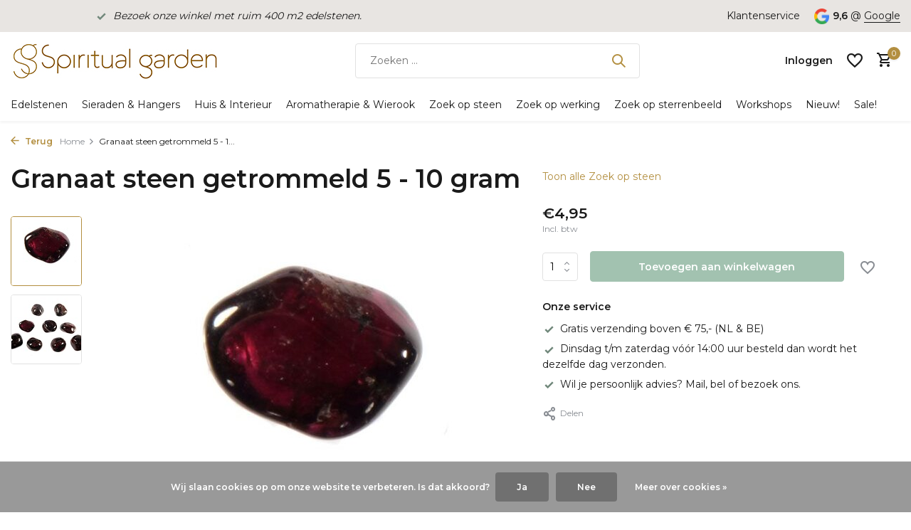

--- FILE ---
content_type: text/html;charset=utf-8
request_url: https://www.spiritualgarden.nl/granaat-steen-getrommeld-5-10-gram.html
body_size: 35599
content:
<!DOCTYPE html>
<html lang="nl">
  <head>
    
<script type="text/javascript">
   window.dataLayer = window.dataLayer || [];
   dataLayer.push({
            ecomm_prodid: "54609467",
      ecomm_prodid_adwords: "104593019",
      ecomm_pname: "Granaat steen getrommeld 5 - 10 gram ",
      ecomm_category: "Zoek op steen",
      ecomm_pagetype: "product",
       ecomm_totalvalue: 4.95
                                     
             
      });
      
</script>

    <meta charset="utf-8"/>
<!-- [START] 'blocks/head.rain' -->
<!--

  (c) 2008-2026 Lightspeed Netherlands B.V.
  http://www.lightspeedhq.com
  Generated: 31-01-2026 @ 17:32:45

-->
<link rel="canonical" href="https://www.spiritualgarden.nl/granaat-steen-getrommeld-5-10-gram.html"/>
<link rel="alternate" href="https://www.spiritualgarden.nl/index.rss" type="application/rss+xml" title="Nieuwe producten"/>
<link href="https://cdn.webshopapp.com/assets/cookielaw.css?2025-02-20" rel="stylesheet" type="text/css"/>
<meta name="robots" content="noodp,noydir"/>
<meta name="google-site-verification" content="G6mkhDXYWAYC4sXUXtPaKckfobzdyVXa8hYFUiBqAU8"/>
<meta property="og:url" content="https://www.spiritualgarden.nl/granaat-steen-getrommeld-5-10-gram.html?source=facebook"/>
<meta property="og:site_name" content="Spiritual Garden"/>
<meta property="og:title" content="Granaat steen getrommeld 5 - 10 gram"/>
<meta property="og:description" content="Granaat steen getrommeld 5 - 10 gram. Granaat geeft kracht, energie, doorzettingsvermogen, uithoudingsvermogen, zelfvertrouwen, wilskracht en vitaliteit.<br />
"/>
<meta property="og:image" content="https://cdn.webshopapp.com/shops/242814/files/151480187/granaat-steen-getrommeld-5-10-gram.jpg"/>
<script src="https://app.dmws.plus/shop-assets/242814/dmws-plus-loader.js?id=2ec822df006ad95d1d0a7c4ab8465c7a"></script>
<script>
if (window.location.href.includes('thankyou')) {
    window.dataLayer = window.dataLayer || [];
    dataLayer.push({
        event: 'purchase',
        transaction_id: '{{ order.information.number }}',
        value: {{ order.information.price_incl }},
        currency: '{{ order.information.currency }}',
        user_data: {
            email: '{{ order.customer.email }}',
            phone_number: '{{ order.customer.phone }}',
            first_name: '{{ order.customer.firstname }}',
            last_name: '{{ order.customer.lastname }}',
            address: {
                street: '{{ order.billing.address }}',
                city: '{{ order.billing.city }}',
                region: '{{ order.billing.region }}',
                postal_code: '{{ order.billing.zipcode }}',
                country: '{{ order.billing.country_code }}'
            }
        }
    });
}

</script>
<!--[if lt IE 9]>
<script src="https://cdn.webshopapp.com/assets/html5shiv.js?2025-02-20"></script>
<![endif]-->
<!-- [END] 'blocks/head.rain' -->
    <title>Granaat steen getrommeld 5 - 10 gram - Spiritual Garden</title>
    <meta name="description" content="Granaat steen getrommeld 5 - 10 gram. Granaat geeft kracht, energie, doorzettingsvermogen, uithoudingsvermogen, zelfvertrouwen, wilskracht en vitaliteit.<br />
" />
    <meta name="keywords" content="Granaat, steen, getrommeld, 5, -, 10, gram" />
    <meta http-equiv="X-UA-Compatible" content="IE=edge">
    <meta name="viewport" content="width=device-width, initial-scale=1.0, maximum-scale=5.0, user-scalable=no">
    <meta name="apple-mobile-web-app-capable" content="yes">
    <meta name="apple-mobile-web-app-status-bar-style" content="black">

    <link rel="shortcut icon" href="https://cdn.webshopapp.com/shops/242814/themes/175411/v/2269210/assets/favicon.ico?20240326053745" type="image/x-icon" />
    <link rel="preconnect" href="https://fonts.gstatic.com" />
    <link rel="dns-prefetch" href="https://fonts.gstatic.com">
    <link rel="preconnect" href="https://fonts.googleapis.com">
		<link rel="dns-prefetch" href="https://fonts.googleapis.com">
		<link rel="preconnect" href="https://ajax.googleapis.com">
		<link rel="dns-prefetch" href="https://ajax.googleapis.com">
		<link rel="preconnect" href="https://cdn.webshopapp.com/">
		<link rel="dns-prefetch" href="https://cdn.webshopapp.com/">
    
                        <link rel="preload" href="https://fonts.googleapis.com/css2?family=Montserrat:wght@300;400;600&family=Montserrat:wght@600&display=swap" as="style" />
    <link rel="preload" href="https://cdn.webshopapp.com/shops/242814/themes/175411/assets/bootstrap-min.css?20250729074230" as="style" />
    <link rel="preload" href="https://cdn.webshopapp.com/shops/242814/themes/175411/assets/owl-carousel-min.css?20250729074230" as="style" />
    <link rel="preload" href="https://cdn.jsdelivr.net/npm/@fancyapps/ui/dist/fancybox.css" as="style" />
    <link rel="preload" href="https://cdn.webshopapp.com/assets/gui-2-0.css?2025-02-20" as="style" />
    <link rel="preload" href="https://cdn.webshopapp.com/assets/gui-responsive-2-0.css?2025-02-20" as="style" />
        	<link rel="preload" href="https://cdn.webshopapp.com/shops/242814/themes/175411/assets/icomoon-medium.ttf?20250729074230" as="font" crossorigin>
        <link rel="preload" href="https://cdn.webshopapp.com/shops/242814/themes/175411/assets/style.css?20250729074230" as="style" />
    <link rel="preload" href="https://cdn.webshopapp.com/shops/242814/themes/175411/assets/custom.css?20250729074230" as="style" />
    
    <script src="https://cdn.webshopapp.com/assets/jquery-1-9-1.js?2025-02-20"></script>
            <link rel="preload" href="https://cdn.webshopapp.com/shops/242814/themes/175411/assets/bootstrap-min.js?20250729074230" as="script">
    <link rel="preload" href="https://cdn.webshopapp.com/assets/gui.js?2025-02-20" as="script">
    <link rel="preload" href="https://cdn.webshopapp.com/assets/gui-responsive-2-0.js?2025-02-20" as="script">
    <link rel="preload" href="https://cdn.webshopapp.com/shops/242814/themes/175411/assets/scripts.js?20250729074230" as="script">
    <link rel="preload" href="https://cdn.webshopapp.com/shops/242814/themes/175411/assets/global.js?20250729074230" as="script">
    
    <meta property="og:title" content="Granaat steen getrommeld 5 - 10 gram">
<meta property="og:type" content="website"> 
<meta property="og:site_name" content="Spiritual Garden">
<meta property="og:url" content="https://www.spiritualgarden.nl/">
<meta property="og:image" content="https://cdn.webshopapp.com/shops/242814/files/151480187/1000x1000x2/granaat-steen-getrommeld-5-10-gram.jpg">
<meta name="twitter:title" content="Granaat steen getrommeld 5 - 10 gram">
<meta name="twitter:description" content="Granaat steen getrommeld 5 - 10 gram. Granaat geeft kracht, energie, doorzettingsvermogen, uithoudingsvermogen, zelfvertrouwen, wilskracht en vitaliteit.<br />
">
<meta name="twitter:site" content="Spiritual Garden">
<meta name="twitter:card" content="https://cdn.webshopapp.com/shops/242814/themes/175411/v/2270273/assets/logo.png?20240402122418">
<meta name="twitter:image" content="https://cdn.webshopapp.com/shops/242814/themes/175411/assets/share-image.jpg?20250729074230">
<script type="application/ld+json">
  [
        {
      "@context": "https://schema.org/",
      "@type": "BreadcrumbList",
      "itemListElement":
      [
        {
          "@type": "ListItem",
          "position": 1,
          "item": {
            "@id": "https://www.spiritualgarden.nl/",
            "name": "Home"
          }
        },
                {
          "@type": "ListItem",
          "position": 2,
          "item":	{
            "@id": "https://www.spiritualgarden.nl/granaat-steen-getrommeld-5-10-gram.html",
            "name": "Granaat steen getrommeld 5 - 10 gram"
          }
        }              ]
    },
            {
      "@context": "https://schema.org/",
      "@type": "Product", 
      "name": "Granaat steen getrommeld 5 - 10 gram",
      "url": "https://www.spiritualgarden.nl/granaat-steen-getrommeld-5-10-gram.html",
      "productID": "54609467",
            "description": "Granaat geeft kracht, energie, doorzettingsvermogen, uithoudingsvermogen, zelfvertrouwen, wilskracht en vitaliteit.",      "image": [
            "https://cdn.webshopapp.com/shops/242814/files/151480187/1500x1500x2/granaat-steen-getrommeld-5-10-gram.jpg",            "https://cdn.webshopapp.com/shops/242814/files/151480187/1500x1500x2/granaat-steen-getrommeld-5-10-gram.jpg"            ],
                        "offers": {
        "@type": "Offer",
        "price": "4.95",
        "url": "https://www.spiritualgarden.nl/granaat-steen-getrommeld-5-10-gram.html",
        "priceValidUntil": "2027-01-31",
        "priceCurrency": "EUR",
                "availability": "https://schema.org/InStock",
        "inventoryLevel": "27"
              }
          },
        {
      "@context": "https://schema.org/",
      "@type": "Organization",
      "url": "https://www.spiritualgarden.nl/",
      "name": "Spiritual Garden",
      "legalName": "Spiritual Garden",
      "description": "Granaat steen getrommeld 5 - 10 gram. Granaat geeft kracht, energie, doorzettingsvermogen, uithoudingsvermogen, zelfvertrouwen, wilskracht en vitaliteit.<br />
",
      "logo": "https://cdn.webshopapp.com/shops/242814/themes/175411/v/2270273/assets/logo.png?20240402122418",
      "image": "https://cdn.webshopapp.com/shops/242814/themes/175411/assets/share-image.jpg?20250729074230",
      "contactPoint": {
        "@type": "ContactPoint",
        "contactType": "Customer service",
        "telephone": ""
      },
      "address": {
        "@type": "PostalAddress",
        "streetAddress": "",
        "addressLocality": "",
        "postalCode": "",
        "addressCountry": "NL"
      }
      ,
      "aggregateRating": {
          "@type": "AggregateRating",
          "bestRating": "10",
          "worstRating": "1",
          "ratingValue": "9,6",
          "reviewCount": "157",
          "url":""
      }
          },
    { 
      "@context": "https://schema.org/", 
      "@type": "WebSite", 
      "url": "https://www.spiritualgarden.nl/", 
      "name": "Spiritual Garden",
      "description": "Granaat steen getrommeld 5 - 10 gram. Granaat geeft kracht, energie, doorzettingsvermogen, uithoudingsvermogen, zelfvertrouwen, wilskracht en vitaliteit.<br />
",
      "author": [
        {
          "@type": "Organization",
          "url": "https://www.dmws.nl/",
          "name": "DMWS BV",
          "address": {
            "@type": "PostalAddress",
            "streetAddress": "Wilhelmina plein 25",
            "addressLocality": "Eindhoven",
            "addressRegion": "NB",
            "postalCode": "5611 HG",
            "addressCountry": "NL"
          }
        }
      ]
    }      ]
</script>    
    <link rel="stylesheet" href="https://fonts.googleapis.com/css2?family=Montserrat:wght@300;400;600&family=Montserrat:wght@600&display=swap" type="text/css">
    <link rel="stylesheet" href="https://cdn.webshopapp.com/shops/242814/themes/175411/assets/bootstrap-min.css?20250729074230" type="text/css">
    <link rel="stylesheet" href="https://cdn.webshopapp.com/shops/242814/themes/175411/assets/owl-carousel-min.css?20250729074230" type="text/css">
    <link rel="stylesheet" href="https://cdn.jsdelivr.net/npm/@fancyapps/ui/dist/fancybox.css" type="text/css">
    <link rel="stylesheet" href="https://cdn.webshopapp.com/assets/gui-2-0.css?2025-02-20" type="text/css">
    <link rel="stylesheet" href="https://cdn.webshopapp.com/assets/gui-responsive-2-0.css?2025-02-20" type="text/css">
    <link rel="stylesheet" href="https://cdn.webshopapp.com/shops/242814/themes/175411/assets/style.css?20250729074230" type="text/css">
    <link rel="stylesheet" href="https://cdn.webshopapp.com/shops/242814/themes/175411/assets/custom.css?20250729074230" type="text/css">
  </head>
  <body>
    <aside id="cart" class="sidebar d-flex cart palette-bg-white"><div class="heading d-none d-sm-block"><i class="icon-x close"></i><h3>Mijn winkelwagen</h3></div><div class="heading d-sm-none palette-bg-light mobile"><i class="icon-x close"></i><h3>Mijn winkelwagen</h3></div><div class="filledCart d-none"><ul class="list-cart list-inline mb-0 scrollbar"></ul><div class="totals-wrap"><p data-cart="total">Totaal (<span class="length">0</span>) producten<span class="amount">€0,00</span></p><p data-cart="shipping" class="shipping d-none">Verzendkosten<span class="positive"><b>Gratis</b></span></p><p class="free-shipping">Shop nog voor <b class="amount">€75,00</b> en je bestelling wordt <b class="positive">Gratis</b> verzonden!</p><p class="total" data-cart="grand-total"><b>Totaalbedrag</b><span class="grey">Incl. btw</span><span><b>€0,00</b></span></p></div><div class="continue d-flex align-items-center"><a href="https://www.spiritualgarden.nl/cart/" class="button solid cta">Ja, ik wil dit bestellen</a></div></div><p class="emptyCart align-items-center">U heeft geen artikelen in uw winkelwagen...</p><div class="bottom d-none d-sm-block"><div class="payments d-flex justify-content-center flex-wrap dmws-payments"></div></div></aside><aside id="sidereview" class="sidebar d-flex palette-bg-white"><div class="heading d-none d-sm-block"><i class="icon-x close"></i><h3>Schrijf je eigen review voor Granaat steen getrommeld 5 - 10 gram</h3></div><div class="heading d-sm-none palette-bg-white"><i class="icon-x close"></i><h3>Schrijf je eigen review voor Granaat steen getrommeld 5 - 10 gram</h3></div><form action="https://www.spiritualgarden.nl/account/reviewPost/54609467/" method="post" id="form-review"><input type="hidden" name="key" value="24f3d6294b37ab9608a2f5c02ae10d97"><label for="review-form-score">Hoeveel sterren geef je ons?</label><div class="d-flex align-items-center stars-wrap"><div class="d-flex align-items-center stars"><i class="icon-star active" data-stars="1"></i><i class="icon-star active" data-stars="2"></i><i class="icon-star active" data-stars="3"></i><i class="icon-star active" data-stars="4"></i><i class="icon-star active" data-stars="5"></i></div><span data-message="1" style="display: none;"></span><span data-message="2" style="display: none;"></span><span data-message="3" style="display: none;"></span><span data-message="4" style="display: none;"></span><span data-message="5"></span></div><select id="review-form-score" name="score"><option value="1">1 Ster</option><option value="2">2 Ster(ren)</option><option value="3">3 Ster(ren)</option><option value="4">4 Ster(ren)</option><option value="5" selected="selected">5 Ster(ren)</option></select><div><label for="review-form-name">Naam *</label><input id="review-form-name" type="text" name="name" value="" required placeholder="Naam"></div><div><label for="review-form-review">Bericht *</label><textarea id="review-form-review" class="" name="review" required placeholder="Beoordelen"></textarea></div><button type="submit" class="button">Verstuur</button></form></aside><header id="variant-1" class="d-none d-md-block sticky"><div class="topbar palette-bg-light"><div class="container"><div class="row align-items-center justify-content-between"><div class="col-6 col-lg-5 col-xl-6"><div class="usp" data-total="1"><div class="list"><div class="item"><i class="icon-check"></i><a href="https://www.spiritualgarden.nl/service/edelsteen-winkel/"><em> Bezoek onze winkel met ruim 400 m2 edelstenen. </em></a></div></div></div></div><div class="col-6 col-lg-7 col-xl-6 d-flex justify-content-end right"><div><a href="/service">Klantenservice</a></div><div class="review-widget"><img class="lazy" src="https://cdn.webshopapp.com/shops/242814/themes/175411/assets/lazy-preload.jpg?20250729074230" data-src="https://cdn.webshopapp.com/shops/242814/themes/175411/assets/review-widget.png?20250729074009" alt="Review Logo" height="22" width="22" /><b>9,6</b><span class="d-none d-lg-inline"> @ <a href="https://www.google.com/search?sca_esv=6cb148437a7a9a38&amp;rlz=1C1CHBF_nlNL998NL998&amp;tbm=lcl&amp;sxsrf=ACQVn0_ZzayQUCansS1o2uPbZJ0XII-Xhg:1711434901290&amp;q=Spiritual+Garden+Reviews&amp;rflfq=1&amp;num=20&amp;stick=H4sIAAAAAAAAAONgkxIxNDE1sTSyMDU3MzO2MDUztDA0Nd_AyPiKUSK4ILMos6Q0" target="_blank">Google</a></span></div></div></div></div></div><div class="sticky"><div class="overlay palette-bg-black"></div><div class="mainbar palette-bg-white"><div class="container"><div class="row align-items-center justify-content-between"><div class="col-12 d-flex align-items-center justify-content-between"><a href="https://www.spiritualgarden.nl/" title="Edelstenen, mineralen, kristallen, sieraden, interieur stukken, unieke stukken" class="logo nf"><img src="https://cdn.webshopapp.com/shops/242814/themes/175411/v/2270273/assets/logo.png?20240402122418" alt="Edelstenen, mineralen, kristallen, sieraden, interieur stukken, unieke stukken" width="290" height="50" /></a><form action="https://www.spiritualgarden.nl/search/" method="get" role="search" class="formSearch search-form default"><input type="text" name="q" autocomplete="off" value="" aria-label="Zoeken" placeholder="Zoeken ..." /><i class="icon-x"></i><button type="submit" class="search-btn" title="Zoeken"><i class="icon-search"></i></button><div class="search-results palette-bg-white"><div class="heading">Zoekresultaten voor '<span></span>'</div><ul class="list-inline list-results"></ul><ul class="list-inline list-products"></ul><a href="#" class="all">Bekijk alle resultaten</a></div></form><div class="wrap-cart d-flex align-items-center"><a href="https://www.spiritualgarden.nl/account/login/" class="nf"><span class="d-lg-none"><i class="icon-account"></i></span><span class="d-none d-lg-block">Inloggen</span></a><div class="drop-down with-overlay account wishlist"><div class="current"><a href="https://www.spiritualgarden.nl/account/login/" aria-label="Verlanglijst" class="nf"><span class="fs0">Verlanglijst</span><i class="icon-wishlist"></i></a></div><div class="drop shadow d-none d-md-block"><h4>Geen producten op verlanglijst...</h4><p>Log in en voeg producten toe door op het <i class="icon-wishlist"></i> icoon te klikken.</p><div class="d-flex align-items-center justify-content-between"><a href="https://www.spiritualgarden.nl/account/login/" class="button">Inloggen</a><span>Nieuw? <a href="https://www.spiritualgarden.nl/account/register/">Account aanmaken</a></span></div></div></div><a href="https://www.spiritualgarden.nl/cart/" class="pos-r cart nf"><i class="icon-cart"></i><span class="count">0</span></a></div></div></div></div></div><div class="menubar palette-bg-white shadow"><div class="container"><div class="row"><div class="col-12"><div class="menu d-none d-md-flex align-items-center default default mega "><ul class="list-inline mb-0"><li class="list-inline-item has-sub"><a href="https://www.spiritualgarden.nl/edelstenen/">Edelstenen</a><ul class="sub palette-bg-white"><li class="has-children"><a href="https://www.spiritualgarden.nl/edelstenen/ruwe-stenen-kristallen/">Ruwe stenen &amp; kristallen</a><ul class="subsub palette-bg-white"><li><a href="https://www.spiritualgarden.nl/edelstenen/ruwe-stenen-kristallen/ruwe-edelstenen-a/">Ruwe edelstenen A</a></li><li><a href="https://www.spiritualgarden.nl/edelstenen/ruwe-stenen-kristallen/ruwe-edelstenen-b/">Ruwe edelstenen B</a></li><li><a href="https://www.spiritualgarden.nl/edelstenen/ruwe-stenen-kristallen/ruwe-edelstenen-c-e/">Ruwe edelstenen C - E</a></li><li><a href="https://www.spiritualgarden.nl/edelstenen/ruwe-stenen-kristallen/ruwe-edelstenen-f-l/">Ruwe edelstenen F - L</a></li><li class="more"><a href="https://www.spiritualgarden.nl/edelstenen/ruwe-stenen-kristallen/">Toon meer</a></li></ul></li><li class="has-children"><a href="https://www.spiritualgarden.nl/edelstenen/gepolijste-stenen/">Gepolijste stenen</a><ul class="subsub palette-bg-white"><li><a href="https://www.spiritualgarden.nl/edelstenen/gepolijste-stenen/getrommelde-stenen/">Getrommelde stenen</a></li><li><a href="https://www.spiritualgarden.nl/edelstenen/gepolijste-stenen/platte-stenen/">Platte stenen</a></li><li><a href="https://www.spiritualgarden.nl/edelstenen/gepolijste-stenen/splitsteentjes/">Splitsteentjes</a></li><li><a href="https://www.spiritualgarden.nl/edelstenen/gepolijste-stenen/stenen-mix/">Stenen mix</a></li></ul></li><li class="has-children"><a href="https://www.spiritualgarden.nl/edelstenen/bollen-eieren-harten/">Bollen, eieren &amp; harten</a><ul class="subsub palette-bg-white"><li><a href="https://www.spiritualgarden.nl/edelstenen/bollen-eieren-harten/bollen/">Bollen</a></li><li><a href="https://www.spiritualgarden.nl/edelstenen/bollen-eieren-harten/eieren/">Eieren</a></li><li><a href="https://www.spiritualgarden.nl/edelstenen/bollen-eieren-harten/harten/">Harten</a></li></ul></li><li class="has-children"><a href="https://www.spiritualgarden.nl/edelstenen/punten-piramides-obelisken/">Punten, piramides &amp; obelisken</a><ul class="subsub palette-bg-white"><li><a href="https://www.spiritualgarden.nl/edelstenen/punten-piramides-obelisken/punten-obelisken/">Punten &amp; obelisken</a></li><li><a href="https://www.spiritualgarden.nl/edelstenen/punten-piramides-obelisken/piramides/">Piramides</a></li><li><a href="https://www.spiritualgarden.nl/edelstenen/punten-piramides-obelisken/natuurlijke-punten/">Natuurlijke punten</a></li><li><a href="https://www.spiritualgarden.nl/edelstenen/punten-piramides-obelisken/geslepen-dubbeleinders/">Geslepen dubbeleinders</a></li></ul></li><li class="has-children"><a href="https://www.spiritualgarden.nl/edelstenen/edelsteen-setjes-gouden-driehoek-sets/">Edelsteen setjes &amp; gouden driehoek sets</a><ul class="subsub palette-bg-white"><li><a href="https://www.spiritualgarden.nl/edelstenen/edelsteen-setjes-gouden-driehoek-sets/edelsteen-setjes/">Edelsteen setjes</a></li><li><a href="https://www.spiritualgarden.nl/edelstenen/edelsteen-setjes-gouden-driehoek-sets/sterrenbeeld-setjes/">Sterrenbeeld setjes</a></li><li><a href="https://www.spiritualgarden.nl/edelstenen/edelsteen-setjes-gouden-driehoek-sets/gouden-driehoek-sets/">Gouden driehoek sets</a></li><li><a href="https://www.spiritualgarden.nl/edelstenen/edelsteen-setjes-gouden-driehoek-sets/steen-en-geur-sets/">Steen en geur sets</a></li><li class="more"><a href="https://www.spiritualgarden.nl/edelstenen/edelsteen-setjes-gouden-driehoek-sets/">Toon meer</a></li></ul></li><li class="has-children"><a href="https://www.spiritualgarden.nl/edelstenen/reinigen-opladen/">Reinigen &amp; opladen</a><ul class="subsub palette-bg-white"><li><a href="https://www.spiritualgarden.nl/edelstenen/reinigen-opladen/reinigen-opladen/">Reinigen &amp; opladen</a></li><li><a href="https://www.spiritualgarden.nl/edelstenen/reinigen-opladen/meru-piramides/">Meru piramides</a></li><li><a href="https://www.spiritualgarden.nl/edelstenen/reinigen-opladen/aromatherapiespray/">Aromatherapiespray</a></li><li><a href="https://www.spiritualgarden.nl/edelstenen/reinigen-opladen/smudgen/">Smudgen</a></li><li class="more"><a href="https://www.spiritualgarden.nl/edelstenen/reinigen-opladen/">Toon meer</a></li></ul></li><li class="has-children"><a href="https://www.spiritualgarden.nl/edelstenen/healing-massage-wellness/">Healing, massage &amp; wellness</a><ul class="subsub palette-bg-white"><li><a href="https://www.spiritualgarden.nl/edelstenen/healing-massage-wellness/gua-sha-massagestenen/">Gua sha massagestenen</a></li><li><a href="https://www.spiritualgarden.nl/edelstenen/healing-massage-wellness/healing-sticks/">Healing sticks</a></li><li><a href="https://www.spiritualgarden.nl/edelstenen/healing-massage-wellness/edelsteenwater/">Edelsteenwater</a></li><li><a href="https://www.spiritualgarden.nl/edelstenen/healing-massage-wellness/oogstenen/">Oogstenen</a></li><li class="more"><a href="https://www.spiritualgarden.nl/edelstenen/healing-massage-wellness/">Toon meer</a></li></ul></li><li class=""><a href="https://www.spiritualgarden.nl/edelstenen/nieuwetijdsstenen/">Nieuwetijdsstenen</a></li><li class=""><a href="https://www.spiritualgarden.nl/edelstenen/bijzonder/">Bijzonder</a></li><li class=""><a href="https://www.spiritualgarden.nl/edelstenen/pendels/">Pendels</a></li><li class="has-children"><a href="https://www.spiritualgarden.nl/edelstenen/edelstenen-voor-dieren/">Edelstenen voor dieren</a><ul class="subsub palette-bg-white"><li><a href="https://www.spiritualgarden.nl/edelstenen/edelstenen-voor-dieren/halsband-hangers-voor-dieren/">Halsband hangers voor dieren</a></li><li><a href="https://www.spiritualgarden.nl/edelstenen/edelstenen-voor-dieren/barnsteen-hondenkettingen/">Barnsteen hondenkettingen</a></li></ul></li><li class="has-children"><a href="https://www.spiritualgarden.nl/edelstenen/kralen-cabochons/">Kralen &amp; cabochons</a><ul class="subsub palette-bg-white"><li><a href="https://www.spiritualgarden.nl/edelstenen/kralen-cabochons/edelsteen-kralen/">Edelsteen kralen</a></li><li><a href="https://www.spiritualgarden.nl/edelstenen/kralen-cabochons/edelsteen-cabochons/">Edelsteen cabochons</a></li></ul></li><li class="has-children"><a href="https://www.spiritualgarden.nl/edelstenen/boeken-orakelkaarten/">Boeken &amp; Orakelkaarten</a><ul class="subsub palette-bg-white"><li><a href="https://www.spiritualgarden.nl/edelstenen/boeken-orakelkaarten/edelsteen-boeken/">Edelsteen boeken</a></li><li><a href="https://www.spiritualgarden.nl/edelstenen/boeken-orakelkaarten/boekenleggers/">Boekenleggers</a></li><li><a href="https://www.spiritualgarden.nl/edelstenen/boeken-orakelkaarten/inspiratie-orakelkaarten/">Inspiratie &amp; Orakelkaarten</a></li></ul></li><li class=""><a href="https://www.spiritualgarden.nl/edelstenen/buideltjes-zakjes-doosjes/">Buideltjes, zakjes &amp; doosjes</a></li><li class=""><a href="https://www.spiritualgarden.nl/edelstenen/cadeaubonnen/">Cadeaubonnen</a></li></ul></li><li class="list-inline-item has-sub"><a href="https://www.spiritualgarden.nl/sieraden-hangers/">Sieraden &amp; Hangers</a><ul class="sub palette-bg-white"><li class="has-children"><a href="https://www.spiritualgarden.nl/sieraden-hangers/hangers/">Hangers</a><ul class="subsub palette-bg-white"><li><a href="https://www.spiritualgarden.nl/sieraden-hangers/hangers/hangers-zoeken-op-edelsteen/">Hangers zoeken op edelsteen</a></li><li><a href="https://www.spiritualgarden.nl/sieraden-hangers/hangers/edelsteen-hangers/">Edelsteen hangers</a></li><li><a href="https://www.spiritualgarden.nl/sieraden-hangers/hangers/edelsteen-hangers-met-zilveren-oogje/">Edelsteen hangers met zilveren oogje</a></li><li><a href="https://www.spiritualgarden.nl/sieraden-hangers/hangers/edelsteen-hangers-met-gouden-oogje/">Edelsteen hangers met gouden oogje</a></li><li class="more"><a href="https://www.spiritualgarden.nl/sieraden-hangers/hangers/">Toon meer</a></li></ul></li><li class="has-children"><a href="https://www.spiritualgarden.nl/sieraden-hangers/armbanden/">Armbanden</a><ul class="subsub palette-bg-white"><li><a href="https://www.spiritualgarden.nl/sieraden-hangers/armbanden/armbanden-zoeken-op-edelsteen/">Armbanden zoeken op edelsteen</a></li><li><a href="https://www.spiritualgarden.nl/sieraden-hangers/armbanden/armbanden-met-edelsteen-kralen/">Armbanden met edelsteen kralen</a></li><li><a href="https://www.spiritualgarden.nl/sieraden-hangers/armbanden/armbanden-met-werking/">Armbanden met werking</a></li><li><a href="https://www.spiritualgarden.nl/sieraden-hangers/armbanden/armbanden-voor-sterrenbeelden/">Armbanden voor sterrenbeelden</a></li><li class="more"><a href="https://www.spiritualgarden.nl/sieraden-hangers/armbanden/">Toon meer</a></li></ul></li><li class="has-children"><a href="https://www.spiritualgarden.nl/sieraden-hangers/kettingen/">Kettingen</a><ul class="subsub palette-bg-white"><li><a href="https://www.spiritualgarden.nl/sieraden-hangers/kettingen/edelsteen-kralen-kettingen/">Edelsteen kralen kettingen</a></li><li><a href="https://www.spiritualgarden.nl/sieraden-hangers/kettingen/kettingen-met-werking/">Kettingen met werking</a></li><li><a href="https://www.spiritualgarden.nl/sieraden-hangers/kettingen/kettingen-voor-sterrenbeelden/">Kettingen voor sterrenbeelden</a></li><li><a href="https://www.spiritualgarden.nl/sieraden-hangers/kettingen/diverse-kettingen/">Diverse kettingen</a></li><li class="more"><a href="https://www.spiritualgarden.nl/sieraden-hangers/kettingen/">Toon meer</a></li></ul></li><li class="has-children"><a href="https://www.spiritualgarden.nl/sieraden-hangers/ringen/">Ringen</a><ul class="subsub palette-bg-white"><li><a href="https://www.spiritualgarden.nl/sieraden-hangers/ringen/ringen-zoeken-op-edelsteen/">Ringen zoeken op edelsteen</a></li><li><a href="https://www.spiritualgarden.nl/sieraden-hangers/ringen/ringen-zoeken-op-maat/">Ringen zoeken op maat</a></li></ul></li><li class="has-children"><a href="https://www.spiritualgarden.nl/sieraden-hangers/oorbellen-oorstekers/">Oorbellen &amp; oorstekers</a><ul class="subsub palette-bg-white"><li><a href="https://www.spiritualgarden.nl/sieraden-hangers/oorbellen-oorstekers/zilveren-oorbellen-met-edelstenen/">Zilveren oorbellen met edelstenen</a></li><li><a href="https://www.spiritualgarden.nl/sieraden-hangers/oorbellen-oorstekers/gouden-oorbellen-met-edelstenen/">Gouden oorbellen met edelstenen</a></li><li><a href="https://www.spiritualgarden.nl/sieraden-hangers/oorbellen-oorstekers/oorbellen-met-werking/">Oorbellen met werking</a></li><li><a href="https://www.spiritualgarden.nl/sieraden-hangers/oorbellen-oorstekers/oorbellen-voor-sterrenbeelden/">Oorbellen voor sterrenbeelden</a></li><li class="more"><a href="https://www.spiritualgarden.nl/sieraden-hangers/oorbellen-oorstekers/">Toon meer</a></li></ul></li><li class="has-children"><a href="https://www.spiritualgarden.nl/sieraden-hangers/bedels-broches/">Bedels &amp; broches</a><ul class="subsub palette-bg-white"><li><a href="https://www.spiritualgarden.nl/sieraden-hangers/bedels-broches/zilveren-edelsteen-bedeltjes/">Zilveren edelsteen bedeltjes</a></li><li><a href="https://www.spiritualgarden.nl/sieraden-hangers/bedels-broches/zilveren-ronde-edelsteen-bedeltjes/">Zilveren ronde edelsteen bedeltjes</a></li><li><a href="https://www.spiritualgarden.nl/sieraden-hangers/bedels-broches/zilveren-sterrenbeeld-bedeltjes/">Zilveren sterrenbeeld bedeltjes</a></li><li><a href="https://www.spiritualgarden.nl/sieraden-hangers/bedels-broches/broches/">Broches</a></li></ul></li><li class="has-children"><a href="https://www.spiritualgarden.nl/sieraden-hangers/gouden-sieraden/">Gouden sieraden</a><ul class="subsub palette-bg-white"><li><a href="https://www.spiritualgarden.nl/sieraden-hangers/gouden-sieraden/gouden-hangers/">Gouden hangers</a></li><li><a href="https://www.spiritualgarden.nl/sieraden-hangers/gouden-sieraden/gouden-armbanden/">Gouden armbanden</a></li><li><a href="https://www.spiritualgarden.nl/sieraden-hangers/gouden-sieraden/gouden-ringen/">Gouden ringen</a></li><li><a href="https://www.spiritualgarden.nl/sieraden-hangers/gouden-sieraden/gouden-oorbellen-en-oorstekers/">Gouden oorbellen en oorstekers</a></li><li class="more"><a href="https://www.spiritualgarden.nl/sieraden-hangers/gouden-sieraden/">Toon meer</a></li></ul></li><li class="has-children"><a href="https://www.spiritualgarden.nl/sieraden-hangers/sterrenbeeld-sieraden/">Sterrenbeeld sieraden</a><ul class="subsub palette-bg-white"><li><a href="https://www.spiritualgarden.nl/sieraden-hangers/sterrenbeeld-sieraden/sterrenbeeld-armbanden/">Sterrenbeeld armbanden</a></li><li><a href="https://www.spiritualgarden.nl/sieraden-hangers/sterrenbeeld-sieraden/sterrenbeeld-kettingen/">Sterrenbeeld kettingen</a></li><li><a href="https://www.spiritualgarden.nl/sieraden-hangers/sterrenbeeld-sieraden/sterrenbeeld-hangers/">Sterrenbeeld hangers</a></li><li><a href="https://www.spiritualgarden.nl/sieraden-hangers/sterrenbeeld-sieraden/sterrenbeeld-oorbellen/">Sterrenbeeld oorbellen</a></li><li class="more"><a href="https://www.spiritualgarden.nl/sieraden-hangers/sterrenbeeld-sieraden/">Toon meer</a></li></ul></li><li class=""><a href="https://www.spiritualgarden.nl/sieraden-hangers/chakra-sieraden/">Chakra sieraden</a></li><li class=""><a href="https://www.spiritualgarden.nl/sieraden-hangers/sleutelhangers-tashangers/">Sleutelhangers &amp; Tashangers</a></li><li class="has-children"><a href="https://www.spiritualgarden.nl/sieraden-hangers/koordjes-kettinkjes/">Koordjes &amp; kettinkjes</a><ul class="subsub palette-bg-white"><li><a href="https://www.spiritualgarden.nl/sieraden-hangers/koordjes-kettinkjes/waskoord/">Waskoord</a></li><li><a href="https://www.spiritualgarden.nl/sieraden-hangers/koordjes-kettinkjes/satijn-koord/">Satijn koord</a></li><li><a href="https://www.spiritualgarden.nl/sieraden-hangers/koordjes-kettinkjes/zilveren-kettingen/">Zilveren kettingen</a></li><li><a href="https://www.spiritualgarden.nl/sieraden-hangers/koordjes-kettinkjes/gold-filled-vergulde-kettingen/">Gold filled (vergulde) kettingen</a></li><li class="more"><a href="https://www.spiritualgarden.nl/sieraden-hangers/koordjes-kettinkjes/">Toon meer</a></li></ul></li><li class=""><a href="https://www.spiritualgarden.nl/sieraden-hangers/buideltjes-zakjes-en-doosjes/">Buideltjes, zakjes en doosjes</a></li></ul></li><li class="list-inline-item has-sub"><a href="https://www.spiritualgarden.nl/huis-interieur/">Huis &amp; Interieur</a><ul class="sub palette-bg-white"><li class=""><a href="https://www.spiritualgarden.nl/huis-interieur/edelstenen-op-standaard-xl/">Edelstenen op standaard &amp; XL</a></li><li class=""><a href="https://www.spiritualgarden.nl/huis-interieur/ruwe-stenen-clusters/">Ruwe stenen &amp; clusters</a></li><li class="has-children"><a href="https://www.spiritualgarden.nl/huis-interieur/beeldjes-sculpturen/">Beeldjes &amp; Sculpturen</a><ul class="subsub palette-bg-white"><li><a href="https://www.spiritualgarden.nl/huis-interieur/beeldjes-sculpturen/edelsteen-beeldjes/">Edelsteen beeldjes</a></li><li><a href="https://www.spiritualgarden.nl/huis-interieur/beeldjes-sculpturen/kristallen-schedels/">Kristallen schedels</a></li><li><a href="https://www.spiritualgarden.nl/huis-interieur/beeldjes-sculpturen/sculpturen-freeforms/">Sculpturen &amp; freeforms</a></li></ul></li><li class=""><a href="https://www.spiritualgarden.nl/huis-interieur/gouden-driehoek-sets/">Gouden driehoek sets</a></li><li class=""><a href="https://www.spiritualgarden.nl/huis-interieur/altaartjes/">Altaartjes</a></li><li class=""><a href="https://www.spiritualgarden.nl/huis-interieur/edelsteen-boompjes/">Edelsteen boompjes</a></li><li class=""><a href="https://www.spiritualgarden.nl/huis-interieur/theelichthouders-lampen/">Theelichthouders &amp; lampen</a></li><li class=""><a href="https://www.spiritualgarden.nl/huis-interieur/orgonite-artikelen/">Orgonite artikelen</a></li><li class=""><a href="https://www.spiritualgarden.nl/huis-interieur/herinnering-troost/">Herinnering &amp; Troost</a></li><li class=""><a href="https://www.spiritualgarden.nl/huis-interieur/schijven/">Schijven</a></li><li class="has-children"><a href="https://www.spiritualgarden.nl/huis-interieur/bollen-punten-harten-andere-vormen/">Bollen, punten, harten &amp; andere vormen</a><ul class="subsub palette-bg-white"><li><a href="https://www.spiritualgarden.nl/huis-interieur/bollen-punten-harten-andere-vormen/bollen/">Bollen</a></li><li><a href="https://www.spiritualgarden.nl/huis-interieur/bollen-punten-harten-andere-vormen/punten-harten-andere-vormen/">Punten, harten &amp; andere vormen</a></li></ul></li><li class="has-children"><a href="https://www.spiritualgarden.nl/huis-interieur/spirituele-boeken-kaartensets/">Spirituele boeken &amp; kaartensets</a><ul class="subsub palette-bg-white"><li><a href="https://www.spiritualgarden.nl/huis-interieur/spirituele-boeken-kaartensets/spirituele-boeken/">Spirituele boeken</a></li><li><a href="https://www.spiritualgarden.nl/huis-interieur/spirituele-boeken-kaartensets/tarot-orakelkaarten/">Tarot &amp; orakelkaarten</a></li><li><a href="https://www.spiritualgarden.nl/huis-interieur/spirituele-boeken-kaartensets/spirituele-boekenleggers/">Spirituele boekenleggers</a></li></ul></li><li class=""><a href="https://www.spiritualgarden.nl/huis-interieur/diverse-items/">Diverse items</a></li></ul></li><li class="list-inline-item has-sub"><a href="https://www.spiritualgarden.nl/aromatherapie-wierook/">Aromatherapie &amp; Wierook</a><ul class="sub palette-bg-white"><li class="has-children"><a href="https://www.spiritualgarden.nl/aromatherapie-wierook/etherische-olie/">Etherische olie</a><ul class="subsub palette-bg-white"><li><a href="https://www.spiritualgarden.nl/aromatherapie-wierook/etherische-olie/aromabranders-steentjes/">Aromabranders &amp; steentjes</a></li><li><a href="https://www.spiritualgarden.nl/aromatherapie-wierook/etherische-olie/etherische-olie-a-z/">Etherische olie A - Z</a></li><li><a href="https://www.spiritualgarden.nl/aromatherapie-wierook/etherische-olie/etherische-olie-mengsels/">Etherische olie mengsels</a></li><li><a href="https://www.spiritualgarden.nl/aromatherapie-wierook/etherische-olie/steen-en-geur-setjes/">Steen en geur setjes</a></li></ul></li><li class="has-children"><a href="https://www.spiritualgarden.nl/aromatherapie-wierook/wierook/">Wierook</a><ul class="subsub palette-bg-white"><li><a href="https://www.spiritualgarden.nl/aromatherapie-wierook/wierook/wierook-stokjes/">Wierook stokjes</a></li><li><a href="https://www.spiritualgarden.nl/aromatherapie-wierook/wierook/kegelwierook/">Kegelwierook</a></li><li><a href="https://www.spiritualgarden.nl/aromatherapie-wierook/wierook/wierookhouders/">Wierookhouders</a></li></ul></li><li class=""><a href="https://www.spiritualgarden.nl/aromatherapie-wierook/aromatherapie-sprays/">Aromatherapie sprays</a></li><li class=""><a href="https://www.spiritualgarden.nl/aromatherapie-wierook/salie-palo-santo-smudge-sticks/">Salie, palo santo &amp; smudge sticks</a></li></ul></li><li class="list-inline-item has-sub"><a href="https://www.spiritualgarden.nl/zoek-op-steen/">Zoek op steen</a><ul class="sub palette-bg-white"><li class="has-children"><a href="https://www.spiritualgarden.nl/zoek-op-steen/edelstenen-a/">Edelstenen A</a><ul class="subsub palette-bg-white"><li><a href="https://www.spiritualgarden.nl/zoek-op-steen/edelstenen-a/aardbeienkwarts/">Aardbeienkwarts</a></li><li><a href="https://www.spiritualgarden.nl/zoek-op-steen/edelstenen-a/abalone-en-paua/">Abalone en paua</a></li><li><a href="https://www.spiritualgarden.nl/zoek-op-steen/edelstenen-a/adamiet/">Adamiet</a></li><li><a href="https://www.spiritualgarden.nl/zoek-op-steen/edelstenen-a/aegirien/">Aegirien</a></li><li class="more"><a href="https://www.spiritualgarden.nl/zoek-op-steen/edelstenen-a/">Toon meer</a></li></ul></li><li class="has-children"><a href="https://www.spiritualgarden.nl/zoek-op-steen/edelstenen-b/">Edelstenen B</a><ul class="subsub palette-bg-white"><li><a href="https://www.spiritualgarden.nl/zoek-op-steen/edelstenen-b/bariet/">Bariet</a></li><li><a href="https://www.spiritualgarden.nl/zoek-op-steen/edelstenen-b/barnsteen/">Barnsteen</a></li><li><a href="https://www.spiritualgarden.nl/zoek-op-steen/edelstenen-b/basalt/">Basalt</a></li><li><a href="https://www.spiritualgarden.nl/zoek-op-steen/edelstenen-b/bastnasiet/">Bastnasiet</a></li><li class="more"><a href="https://www.spiritualgarden.nl/zoek-op-steen/edelstenen-b/">Toon meer</a></li></ul></li><li class="has-children"><a href="https://www.spiritualgarden.nl/zoek-op-steen/edelstenen-c/">Edelstenen C</a><ul class="subsub palette-bg-white"><li><a href="https://www.spiritualgarden.nl/zoek-op-steen/edelstenen-c/cacoxeniet/">Cacoxeniet</a></li><li><a href="https://www.spiritualgarden.nl/zoek-op-steen/edelstenen-c/calciet/">Calciet</a></li><li><a href="https://www.spiritualgarden.nl/zoek-op-steen/edelstenen-c/cancriniet/">Cancriniet</a></li><li><a href="https://www.spiritualgarden.nl/zoek-op-steen/edelstenen-c/carborundum/">Carborundum</a></li><li class="more"><a href="https://www.spiritualgarden.nl/zoek-op-steen/edelstenen-c/">Toon meer</a></li></ul></li><li class="has-children"><a href="https://www.spiritualgarden.nl/zoek-op-steen/edelstenen-d/">Edelstenen D</a><ul class="subsub palette-bg-white"><li><a href="https://www.spiritualgarden.nl/zoek-op-steen/edelstenen-d/danburiet/">Danburiet</a></li><li><a href="https://www.spiritualgarden.nl/zoek-op-steen/edelstenen-d/darwiniet/">Darwiniet</a></li><li><a href="https://www.spiritualgarden.nl/zoek-op-steen/edelstenen-d/datoliet/">Datoliet</a></li><li><a href="https://www.spiritualgarden.nl/zoek-op-steen/edelstenen-d/diamant/">Diamant</a></li><li class="more"><a href="https://www.spiritualgarden.nl/zoek-op-steen/edelstenen-d/">Toon meer</a></li></ul></li><li class="has-children"><a href="https://www.spiritualgarden.nl/zoek-op-steen/edelstenen-e-f/">Edelstenen E + F</a><ul class="subsub palette-bg-white"><li><a href="https://www.spiritualgarden.nl/zoek-op-steen/edelstenen-e-f/eilatsteen/">Eilatsteen</a></li><li><a href="https://www.spiritualgarden.nl/zoek-op-steen/edelstenen-e-f/eklogiet/">Eklogiet</a></li><li><a href="https://www.spiritualgarden.nl/zoek-op-steen/edelstenen-e-f/elestiaal-kristal/">Elestiaal kristal</a></li><li><a href="https://www.spiritualgarden.nl/zoek-op-steen/edelstenen-e-f/elfenkwarts/">Elfenkwarts</a></li><li class="more"><a href="https://www.spiritualgarden.nl/zoek-op-steen/edelstenen-e-f/">Toon meer</a></li></ul></li><li class="has-children"><a href="https://www.spiritualgarden.nl/zoek-op-steen/edelstenen-g/">Edelstenen G</a><ul class="subsub palette-bg-white"><li><a href="https://www.spiritualgarden.nl/zoek-op-steen/edelstenen-g/gabbro/">Gabbro</a></li><li><a href="https://www.spiritualgarden.nl/zoek-op-steen/edelstenen-g/gaia-steen-of-godinnen-steen/">Gaia steen of Godinnen steen</a></li><li><a href="https://www.spiritualgarden.nl/zoek-op-steen/edelstenen-g/galaxyiet/">Galaxyiet</a></li><li><a href="https://www.spiritualgarden.nl/zoek-op-steen/edelstenen-g/galeniet/">Galeniet</a></li><li class="more"><a href="https://www.spiritualgarden.nl/zoek-op-steen/edelstenen-g/">Toon meer</a></li></ul></li><li class="has-children"><a href="https://www.spiritualgarden.nl/zoek-op-steen/edelstenen-h/">Edelstenen H</a><ul class="subsub palette-bg-white"><li><a href="https://www.spiritualgarden.nl/zoek-op-steen/edelstenen-h/hackmaniet/">Hackmaniet</a></li><li><a href="https://www.spiritualgarden.nl/zoek-op-steen/edelstenen-h/hauyn/">Hauyn</a></li><li><a href="https://www.spiritualgarden.nl/zoek-op-steen/edelstenen-h/healers-gold/">Healer&#039;s gold</a></li><li><a href="https://www.spiritualgarden.nl/zoek-op-steen/edelstenen-h/heksenvinger-steen/">Heksenvinger steen</a></li><li class="more"><a href="https://www.spiritualgarden.nl/zoek-op-steen/edelstenen-h/">Toon meer</a></li></ul></li><li class="has-children"><a href="https://www.spiritualgarden.nl/zoek-op-steen/edelstenen-i-j-k/">Edelstenen I + J + K</a><ul class="subsub palette-bg-white"><li><a href="https://www.spiritualgarden.nl/zoek-op-steen/edelstenen-i-j-k/ijskwarts/">IJskwarts</a></li><li><a href="https://www.spiritualgarden.nl/zoek-op-steen/edelstenen-i-j-k/infinite-stone/">Infinite stone</a></li><li><a href="https://www.spiritualgarden.nl/zoek-op-steen/edelstenen-i-j-k/ioliet/">Ioliet</a></li><li><a href="https://www.spiritualgarden.nl/zoek-op-steen/edelstenen-i-j-k/iriskwarts/">Iriskwarts</a></li><li class="more"><a href="https://www.spiritualgarden.nl/zoek-op-steen/edelstenen-i-j-k/">Toon meer</a></li></ul></li><li class="has-children"><a href="https://www.spiritualgarden.nl/zoek-op-steen/edelstenen-l/">Edelstenen L</a><ul class="subsub palette-bg-white"><li><a href="https://www.spiritualgarden.nl/zoek-op-steen/edelstenen-l/labradoriet/">Labradoriet</a></li><li><a href="https://www.spiritualgarden.nl/zoek-op-steen/edelstenen-l/lapis-lazuli/">Lapis lazuli</a></li><li><a href="https://www.spiritualgarden.nl/zoek-op-steen/edelstenen-l/larimar/">Larimar</a></li><li><a href="https://www.spiritualgarden.nl/zoek-op-steen/edelstenen-l/larvikiet/">Larvikiet</a></li><li class="more"><a href="https://www.spiritualgarden.nl/zoek-op-steen/edelstenen-l/">Toon meer</a></li></ul></li><li class="has-children"><a href="https://www.spiritualgarden.nl/zoek-op-steen/edelstenen-m/">Edelstenen M</a><ul class="subsub palette-bg-white"><li><a href="https://www.spiritualgarden.nl/zoek-op-steen/edelstenen-m/maansteen/">Maansteen</a></li><li><a href="https://www.spiritualgarden.nl/zoek-op-steen/edelstenen-m/magnesiet/">Magnesiet</a></li><li><a href="https://www.spiritualgarden.nl/zoek-op-steen/edelstenen-m/magnetiet/">Magnetiet</a></li><li><a href="https://www.spiritualgarden.nl/zoek-op-steen/edelstenen-m/magnetiet-in-serpentijn/">Magnetiet in serpentijn</a></li><li class="more"><a href="https://www.spiritualgarden.nl/zoek-op-steen/edelstenen-m/">Toon meer</a></li></ul></li><li class="has-children"><a href="https://www.spiritualgarden.nl/zoek-op-steen/edelstenen-n-o/">Edelstenen N + O</a><ul class="subsub palette-bg-white"><li><a href="https://www.spiritualgarden.nl/zoek-op-steen/edelstenen-n-o/natroliet/">Natroliet</a></li><li><a href="https://www.spiritualgarden.nl/zoek-op-steen/edelstenen-n-o/nebula-stone-of-nevelsteen/">Nebula stone of nevelsteen</a></li><li><a href="https://www.spiritualgarden.nl/zoek-op-steen/edelstenen-n-o/new-jade/">New jade</a></li><li><a href="https://www.spiritualgarden.nl/zoek-op-steen/edelstenen-n-o/nunderiet/">Nunderiet</a></li><li class="more"><a href="https://www.spiritualgarden.nl/zoek-op-steen/edelstenen-n-o/">Toon meer</a></li></ul></li><li class="has-children"><a href="https://www.spiritualgarden.nl/zoek-op-steen/edelstenen-p/">Edelstenen P</a><ul class="subsub palette-bg-white"><li><a href="https://www.spiritualgarden.nl/zoek-op-steen/edelstenen-p/palo-santo-hout/">Palo santo hout</a></li><li><a href="https://www.spiritualgarden.nl/zoek-op-steen/edelstenen-p/parel/">Parel</a></li><li><a href="https://www.spiritualgarden.nl/zoek-op-steen/edelstenen-p/pectoliet/">Pectoliet</a></li><li><a href="https://www.spiritualgarden.nl/zoek-op-steen/edelstenen-p/pentagoniet/">Pentagoniet</a></li><li class="more"><a href="https://www.spiritualgarden.nl/zoek-op-steen/edelstenen-p/">Toon meer</a></li></ul></li><li class="has-children"><a href="https://www.spiritualgarden.nl/zoek-op-steen/edelstenen-q-r/">Edelstenen Q + R</a><ul class="subsub palette-bg-white"><li><a href="https://www.spiritualgarden.nl/zoek-op-steen/edelstenen-q-r/quantum-quattro/">Quantum quattro</a></li><li><a href="https://www.spiritualgarden.nl/zoek-op-steen/edelstenen-q-r/record-keeper-kristal/">Record keeper kristal</a></li><li><a href="https://www.spiritualgarden.nl/zoek-op-steen/edelstenen-q-r/red-healer/">Red healer</a></li><li><a href="https://www.spiritualgarden.nl/zoek-op-steen/edelstenen-q-r/rhodiziet/">Rhodiziet</a></li><li class="more"><a href="https://www.spiritualgarden.nl/zoek-op-steen/edelstenen-q-r/">Toon meer</a></li></ul></li><li class="has-children"><a href="https://www.spiritualgarden.nl/zoek-op-steen/edelstenen-s/">Edelstenen S</a><ul class="subsub palette-bg-white"><li><a href="https://www.spiritualgarden.nl/zoek-op-steen/edelstenen-s/saffier/">Saffier</a></li><li><a href="https://www.spiritualgarden.nl/zoek-op-steen/edelstenen-s/sandelhout/">Sandelhout</a></li><li><a href="https://www.spiritualgarden.nl/zoek-op-steen/edelstenen-s/sarder/">Sarder</a></li><li><a href="https://www.spiritualgarden.nl/zoek-op-steen/edelstenen-s/sardonyx/">Sardonyx</a></li><li class="more"><a href="https://www.spiritualgarden.nl/zoek-op-steen/edelstenen-s/">Toon meer</a></li></ul></li><li class="has-children"><a href="https://www.spiritualgarden.nl/zoek-op-steen/edelstenen-t/">Edelstenen T</a><ul class="subsub palette-bg-white"><li><a href="https://www.spiritualgarden.nl/zoek-op-steen/edelstenen-t/tabulair-kristal/">Tabulair kristal</a></li><li><a href="https://www.spiritualgarden.nl/zoek-op-steen/edelstenen-t/tangerine-kwarts/">Tangerine kwarts</a></li><li><a href="https://www.spiritualgarden.nl/zoek-op-steen/edelstenen-t/tanzaniet/">Tanzaniet</a></li><li><a href="https://www.spiritualgarden.nl/zoek-op-steen/edelstenen-t/tanzaniet-aura-kwarts/">Tanzaniet aura kwarts</a></li><li class="more"><a href="https://www.spiritualgarden.nl/zoek-op-steen/edelstenen-t/">Toon meer</a></li></ul></li><li class="has-children"><a href="https://www.spiritualgarden.nl/zoek-op-steen/edelstenen-u-v/">Edelstenen U + V</a><ul class="subsub palette-bg-white"><li><a href="https://www.spiritualgarden.nl/zoek-op-steen/edelstenen-u-v/ulexiet/">Ulexiet</a></li><li><a href="https://www.spiritualgarden.nl/zoek-op-steen/edelstenen-u-v/unakiet/">Unakiet</a></li><li><a href="https://www.spiritualgarden.nl/zoek-op-steen/edelstenen-u-v/unicorn-stone/">Unicorn stone</a></li><li><a href="https://www.spiritualgarden.nl/zoek-op-steen/edelstenen-u-v/universiet/">Universiet</a></li><li class="more"><a href="https://www.spiritualgarden.nl/zoek-op-steen/edelstenen-u-v/">Toon meer</a></li></ul></li><li class="has-children"><a href="https://www.spiritualgarden.nl/zoek-op-steen/edelstenen-w-x-y-z/">Edelstenen W + X + Y + Z</a><ul class="subsub palette-bg-white"><li><a href="https://www.spiritualgarden.nl/zoek-op-steen/edelstenen-w-x-y-z/wagneriet/">Wagneriet</a></li><li><a href="https://www.spiritualgarden.nl/zoek-op-steen/edelstenen-w-x-y-z/werdiet/">Werdiet</a></li><li><a href="https://www.spiritualgarden.nl/zoek-op-steen/edelstenen-w-x-y-z/woestijnroos/">Woestijnroos</a></li><li><a href="https://www.spiritualgarden.nl/zoek-op-steen/edelstenen-w-x-y-z/wonderstone/">Wonderstone</a></li><li class="more"><a href="https://www.spiritualgarden.nl/zoek-op-steen/edelstenen-w-x-y-z/">Toon meer</a></li></ul></li></ul></li><li class="list-inline-item has-sub"><a href="https://www.spiritualgarden.nl/zoek-op-werking/">Zoek op werking</a><ul class="sub palette-bg-white"><li class=""><a href="https://www.spiritualgarden.nl/zoek-op-werking/volledige-klachtenlijst-a-z/">Volledige klachtenlijst A - Z</a></li><li class="has-children"><a href="https://www.spiritualgarden.nl/zoek-op-werking/diverse-klachten-werkingen/">Diverse klachten &amp; werkingen</a><ul class="subsub palette-bg-white"><li><a href="https://www.spiritualgarden.nl/zoek-op-werking/diverse-klachten-werkingen/aarden-reinigen/">Aarden &amp; reinigen</a></li><li><a href="https://www.spiritualgarden.nl/zoek-op-werking/diverse-klachten-werkingen/adhd-hyperactiviteit/">ADHD &amp; hyperactiviteit</a></li><li><a href="https://www.spiritualgarden.nl/zoek-op-werking/diverse-klachten-werkingen/afvallen/">Afvallen</a></li><li><a href="https://www.spiritualgarden.nl/zoek-op-werking/diverse-klachten-werkingen/allergie-huidproblemen/">Allergie &amp; huidproblemen</a></li><li class="more"><a href="https://www.spiritualgarden.nl/zoek-op-werking/diverse-klachten-werkingen/">Toon meer</a></li></ul></li></ul></li><li class="list-inline-item has-sub"><a href="https://www.spiritualgarden.nl/zoek-op-sterrenbeeld/">Zoek op sterrenbeeld</a><ul class="sub palette-bg-white"><li class=""><a href="https://www.spiritualgarden.nl/zoek-op-sterrenbeeld/sterrenbeeld-ram-21-maart-t-m-20-april/">Sterrenbeeld Ram (21 maart t/m 20 april)</a></li><li class=""><a href="https://www.spiritualgarden.nl/zoek-op-sterrenbeeld/sterrenbeeld-stier-21-april-t-m-20-mei/">Sterrenbeeld Stier (21 april t/m 20 mei)</a></li><li class=""><a href="https://www.spiritualgarden.nl/zoek-op-sterrenbeeld/sterrenbeeld-tweelingen-21-mei-t-m-21-juni/">Sterrenbeeld Tweelingen (21 mei t/m 21 juni)</a></li><li class=""><a href="https://www.spiritualgarden.nl/zoek-op-sterrenbeeld/sterrenbeeld-kreeft-22-juni-t-m-22-juli/">Sterrenbeeld Kreeft (22 juni t/m 22 juli)</a></li><li class=""><a href="https://www.spiritualgarden.nl/zoek-op-sterrenbeeld/sterrenbeeld-leeuw-23-juli-t-m-23-augustus/">Sterrenbeeld Leeuw (23 juli t/m 23 augustus)</a></li><li class=""><a href="https://www.spiritualgarden.nl/zoek-op-sterrenbeeld/sterrenbeeld-maagd-24-augustus-t-m-22-september/">Sterrenbeeld Maagd (24 augustus t/m 22 september)</a></li><li class=""><a href="https://www.spiritualgarden.nl/zoek-op-sterrenbeeld/sterrenbeeld-weegschaal-23-september-t-m-22-oktobe/">Sterrenbeeld Weegschaal (23 september t/m 22 oktober)</a></li><li class=""><a href="https://www.spiritualgarden.nl/zoek-op-sterrenbeeld/sterrenbeeld-schorpioen-23-oktober-t-m-21-november/">Sterrenbeeld Schorpioen (23 oktober t/m 21 november)</a></li><li class=""><a href="https://www.spiritualgarden.nl/zoek-op-sterrenbeeld/sterrenbeeld-boogschutter-22-november-t-m-21-decem/">Sterrenbeeld Boogschutter (22 november t/m 21 december)</a></li><li class=""><a href="https://www.spiritualgarden.nl/zoek-op-sterrenbeeld/sterrenbeeld-steenbok-22-december-t-m-20-januari/">Sterrenbeeld Steenbok (22 december t/m 20 januari)</a></li><li class=""><a href="https://www.spiritualgarden.nl/zoek-op-sterrenbeeld/sterrenbeeld-waterman-21-januari-t-m-19-februari/">Sterrenbeeld Waterman (21 januari t/m 19 februari)</a></li><li class=""><a href="https://www.spiritualgarden.nl/zoek-op-sterrenbeeld/sterrenbeeld-vissen-20-februari-t-m-20-maart/">Sterrenbeeld Vissen (20 februari t/m 20 maart)</a></li></ul></li><li class="list-inline-item"><a href="https://www.spiritualgarden.nl/workshops/">Workshops</a></li><li class="list-inline-item"><a href="https://www.spiritualgarden.nl/nieuw/">Nieuw!</a></li><li class="list-inline-item"><a href="https://www.spiritualgarden.nl/sale/">Sale!</a></li></ul></div></div></div></div></div></div><div class="spacetop"></div></header><header id="mobile-variant-4" class="d-md-none mobile-header sticky"><div class="overlay palette-bg-black"></div><div class="top shadow palette-bg-white"><div class="container"><div class="row"><div class="col-12 d-flex align-items-center justify-content-between"><div class="d-md-none mobile-menu"><i class="icon-menu"></i><div class="menu-wrapper"><div class="d-flex align-items-center justify-content-between heading palette-bg-light"><span>Menu</span><i class="icon-x"></i></div><ul class="list-inline mb-0 palette-bg-white"><li class="categories images"><a href="https://www.spiritualgarden.nl/catalog/" data-title="categorieën">Categorieën</a><div class="back">Terug naar <span></span></div><ul><li class="has-sub img"><a href="https://www.spiritualgarden.nl/edelstenen/" class="nf" data-title="edelstenen"><img src="https://cdn.webshopapp.com/shops/242814/files/453671171/30x40x3/image.jpg" alt="Edelstenen" height="40" width="30" />Edelstenen<i class="icon-chevron-down"></i></a><ul class="sub"><li class="has-children"><a href="https://www.spiritualgarden.nl/edelstenen/ruwe-stenen-kristallen/" data-title="ruwe stenen &amp; kristallen">Ruwe stenen &amp; kristallen<i class="icon-chevron-down"></i></a><ul class="sub"><li><a href="https://www.spiritualgarden.nl/edelstenen/ruwe-stenen-kristallen/ruwe-edelstenen-a/" data-title="ruwe edelstenen a">Ruwe edelstenen A</a></li><li><a href="https://www.spiritualgarden.nl/edelstenen/ruwe-stenen-kristallen/ruwe-edelstenen-b/" data-title="ruwe edelstenen b">Ruwe edelstenen B</a></li><li><a href="https://www.spiritualgarden.nl/edelstenen/ruwe-stenen-kristallen/ruwe-edelstenen-c-e/" data-title="ruwe edelstenen c - e">Ruwe edelstenen C - E</a></li><li><a href="https://www.spiritualgarden.nl/edelstenen/ruwe-stenen-kristallen/ruwe-edelstenen-f-l/" data-title="ruwe edelstenen f - l">Ruwe edelstenen F - L</a></li><li><a href="https://www.spiritualgarden.nl/edelstenen/ruwe-stenen-kristallen/ruwe-edelstenen-m-o/" data-title="ruwe edelstenen m - o">Ruwe edelstenen M - O</a></li><li><a href="https://www.spiritualgarden.nl/edelstenen/ruwe-stenen-kristallen/ruwe-edelstenen-p-r/" data-title="ruwe edelstenen p - r">Ruwe edelstenen P - R</a></li><li><a href="https://www.spiritualgarden.nl/edelstenen/ruwe-stenen-kristallen/ruwe-edelstenen-s/" data-title="ruwe edelstenen s">Ruwe edelstenen S</a></li><li><a href="https://www.spiritualgarden.nl/edelstenen/ruwe-stenen-kristallen/ruwe-edelstenen-t-z/" data-title="ruwe edelstenen t - z">Ruwe edelstenen T - Z</a></li></ul></li><li class="has-children"><a href="https://www.spiritualgarden.nl/edelstenen/gepolijste-stenen/" data-title="gepolijste stenen">Gepolijste stenen<i class="icon-chevron-down"></i></a><ul class="sub"><li><a href="https://www.spiritualgarden.nl/edelstenen/gepolijste-stenen/getrommelde-stenen/" data-title="getrommelde stenen">Getrommelde stenen<i class="icon-chevron-down"></i></a><ul class="sub"><li><a href="https://www.spiritualgarden.nl/edelstenen/gepolijste-stenen/getrommelde-stenen/edelstenen-a/" data-title="edelstenen a">Edelstenen A</a></li><li><a href="https://www.spiritualgarden.nl/edelstenen/gepolijste-stenen/getrommelde-stenen/edelstenen-b/" data-title="edelstenen b">Edelstenen B</a></li><li><a href="https://www.spiritualgarden.nl/edelstenen/gepolijste-stenen/getrommelde-stenen/edelstenen-c/" data-title="edelstenen c">Edelstenen C</a></li><li><a href="https://www.spiritualgarden.nl/edelstenen/gepolijste-stenen/getrommelde-stenen/edelstenen-d-g/" data-title="edelstenen d - g">Edelstenen D - G</a></li><li><a href="https://www.spiritualgarden.nl/edelstenen/gepolijste-stenen/getrommelde-stenen/edelstenen-h-i/" data-title="edelstenen h - i">Edelstenen H - I</a></li><li><a href="https://www.spiritualgarden.nl/edelstenen/gepolijste-stenen/getrommelde-stenen/edelstenen-j/" data-title="edelstenen j">Edelstenen J</a></li><li><a href="https://www.spiritualgarden.nl/edelstenen/gepolijste-stenen/getrommelde-stenen/edelstenen-k-l/" data-title="edelstenen k - l">Edelstenen K - L</a></li><li><a href="https://www.spiritualgarden.nl/edelstenen/gepolijste-stenen/getrommelde-stenen/edelstenen-m/" data-title="edelstenen m">Edelstenen M</a></li><li><a href="https://www.spiritualgarden.nl/edelstenen/gepolijste-stenen/getrommelde-stenen/edelstenen-n-o/" data-title="edelstenen n - o">Edelstenen N - O</a></li><li><a href="https://www.spiritualgarden.nl/edelstenen/gepolijste-stenen/getrommelde-stenen/edelstenen-p-q/" data-title="edelstenen p - q">Edelstenen P - Q</a></li><li><a href="https://www.spiritualgarden.nl/edelstenen/gepolijste-stenen/getrommelde-stenen/edelstenen-r/" data-title="edelstenen r">Edelstenen R</a></li><li><a href="https://www.spiritualgarden.nl/edelstenen/gepolijste-stenen/getrommelde-stenen/edelstenen-s/" data-title="edelstenen s">Edelstenen S</a></li><li><a href="https://www.spiritualgarden.nl/edelstenen/gepolijste-stenen/getrommelde-stenen/edelstenen-t/" data-title="edelstenen t">Edelstenen T</a></li><li><a href="https://www.spiritualgarden.nl/edelstenen/gepolijste-stenen/getrommelde-stenen/edelstenen-u-z/" data-title="edelstenen u - z">Edelstenen U - Z</a></li></ul></li><li><a href="https://www.spiritualgarden.nl/edelstenen/gepolijste-stenen/platte-stenen/" data-title="platte stenen">Platte stenen<i class="icon-chevron-down"></i></a><ul class="sub"><li><a href="https://www.spiritualgarden.nl/edelstenen/gepolijste-stenen/platte-stenen/platte-stenen-a-b/" data-title="platte stenen a - b">Platte stenen A - B</a></li><li><a href="https://www.spiritualgarden.nl/edelstenen/gepolijste-stenen/platte-stenen/platte-stenen-c-g/" data-title="platte stenen c - g">Platte stenen C - G</a></li><li><a href="https://www.spiritualgarden.nl/edelstenen/gepolijste-stenen/platte-stenen/platte-stenen-h-n/" data-title="platte stenen h - n">Platte stenen H - N</a></li><li><a href="https://www.spiritualgarden.nl/edelstenen/gepolijste-stenen/platte-stenen/platte-stenen-o-r/" data-title="platte stenen o - r">Platte stenen O - R</a></li><li><a href="https://www.spiritualgarden.nl/edelstenen/gepolijste-stenen/platte-stenen/platte-stenen-s-z/" data-title="platte stenen s - z">Platte stenen S - Z</a></li></ul></li><li><a href="https://www.spiritualgarden.nl/edelstenen/gepolijste-stenen/splitsteentjes/" data-title="splitsteentjes">Splitsteentjes</a></li><li><a href="https://www.spiritualgarden.nl/edelstenen/gepolijste-stenen/stenen-mix/" data-title="stenen mix">Stenen mix</a></li></ul></li><li class="has-children"><a href="https://www.spiritualgarden.nl/edelstenen/bollen-eieren-harten/" data-title="bollen, eieren &amp; harten">Bollen, eieren &amp; harten<i class="icon-chevron-down"></i></a><ul class="sub"><li><a href="https://www.spiritualgarden.nl/edelstenen/bollen-eieren-harten/bollen/" data-title="bollen">Bollen<i class="icon-chevron-down"></i></a><ul class="sub"><li><a href="https://www.spiritualgarden.nl/edelstenen/bollen-eieren-harten/bollen/edelsteen-bollen-a/" data-title="edelsteen bollen a">Edelsteen bollen A</a></li><li><a href="https://www.spiritualgarden.nl/edelstenen/bollen-eieren-harten/bollen/edelsteen-bollen-b-c/" data-title="edelsteen bollen b - c">Edelsteen bollen B - C</a></li><li><a href="https://www.spiritualgarden.nl/edelstenen/bollen-eieren-harten/bollen/edelsteen-bollen-d-j/" data-title="edelsteen bollen d - j">Edelsteen bollen D - J</a></li><li><a href="https://www.spiritualgarden.nl/edelstenen/bollen-eieren-harten/bollen/edelsteen-bollen-k-m/" data-title="edelsteen bollen k - m">Edelsteen bollen K - M</a></li><li><a href="https://www.spiritualgarden.nl/edelstenen/bollen-eieren-harten/bollen/edelsteen-bollen-n-p/" data-title="edelsteen bollen n - p">Edelsteen bollen N - P</a></li><li><a href="https://www.spiritualgarden.nl/edelstenen/bollen-eieren-harten/bollen/edelsteen-bollen-q-r/" data-title="edelsteen bollen q - r">Edelsteen bollen Q - R</a></li><li><a href="https://www.spiritualgarden.nl/edelstenen/bollen-eieren-harten/bollen/edelsteen-bollen-s/" data-title="edelsteen bollen s">Edelsteen bollen S</a></li><li><a href="https://www.spiritualgarden.nl/edelstenen/bollen-eieren-harten/bollen/edelsteen-bollen-t-z/" data-title="edelsteen bollen t - z">Edelsteen bollen T - Z</a></li><li><a href="https://www.spiritualgarden.nl/edelstenen/bollen-eieren-harten/bollen/houders-voor-edelsteen-bollen/" data-title="houders voor edelsteen bollen">Houders voor edelsteen bollen</a></li></ul></li><li><a href="https://www.spiritualgarden.nl/edelstenen/bollen-eieren-harten/eieren/" data-title="eieren">Eieren</a></li><li><a href="https://www.spiritualgarden.nl/edelstenen/bollen-eieren-harten/harten/" data-title="harten">Harten</a></li></ul></li><li class="has-children"><a href="https://www.spiritualgarden.nl/edelstenen/punten-piramides-obelisken/" data-title="punten, piramides &amp; obelisken">Punten, piramides &amp; obelisken<i class="icon-chevron-down"></i></a><ul class="sub"><li><a href="https://www.spiritualgarden.nl/edelstenen/punten-piramides-obelisken/punten-obelisken/" data-title="punten &amp; obelisken">Punten &amp; obelisken</a></li><li><a href="https://www.spiritualgarden.nl/edelstenen/punten-piramides-obelisken/piramides/" data-title="piramides">Piramides</a></li><li><a href="https://www.spiritualgarden.nl/edelstenen/punten-piramides-obelisken/natuurlijke-punten/" data-title="natuurlijke punten">Natuurlijke punten</a></li><li><a href="https://www.spiritualgarden.nl/edelstenen/punten-piramides-obelisken/geslepen-dubbeleinders/" data-title="geslepen dubbeleinders">Geslepen dubbeleinders</a></li></ul></li><li class="has-children"><a href="https://www.spiritualgarden.nl/edelstenen/edelsteen-setjes-gouden-driehoek-sets/" data-title="edelsteen setjes &amp; gouden driehoek sets">Edelsteen setjes &amp; gouden driehoek sets<i class="icon-chevron-down"></i></a><ul class="sub"><li><a href="https://www.spiritualgarden.nl/edelstenen/edelsteen-setjes-gouden-driehoek-sets/edelsteen-setjes/" data-title="edelsteen setjes">Edelsteen setjes</a></li><li><a href="https://www.spiritualgarden.nl/edelstenen/edelsteen-setjes-gouden-driehoek-sets/sterrenbeeld-setjes/" data-title="sterrenbeeld setjes">Sterrenbeeld setjes</a></li><li><a href="https://www.spiritualgarden.nl/edelstenen/edelsteen-setjes-gouden-driehoek-sets/gouden-driehoek-sets/" data-title="gouden driehoek sets">Gouden driehoek sets</a></li><li><a href="https://www.spiritualgarden.nl/edelstenen/edelsteen-setjes-gouden-driehoek-sets/steen-en-geur-sets/" data-title="steen en geur sets">Steen en geur sets</a></li><li><a href="https://www.spiritualgarden.nl/edelstenen/edelsteen-setjes-gouden-driehoek-sets/stenenmix-en-verzameldoosjes/" data-title="stenenmix en verzameldoosjes">Stenenmix en verzameldoosjes</a></li></ul></li><li class="has-children"><a href="https://www.spiritualgarden.nl/edelstenen/reinigen-opladen/" data-title="reinigen &amp; opladen">Reinigen &amp; opladen<i class="icon-chevron-down"></i></a><ul class="sub"><li><a href="https://www.spiritualgarden.nl/edelstenen/reinigen-opladen/reinigen-opladen/" data-title="reinigen &amp; opladen">Reinigen &amp; opladen</a></li><li><a href="https://www.spiritualgarden.nl/edelstenen/reinigen-opladen/meru-piramides/" data-title="meru piramides">Meru piramides</a></li><li><a href="https://www.spiritualgarden.nl/edelstenen/reinigen-opladen/aromatherapiespray/" data-title="aromatherapiespray">Aromatherapiespray</a></li><li><a href="https://www.spiritualgarden.nl/edelstenen/reinigen-opladen/smudgen/" data-title="smudgen">Smudgen</a></li><li><a href="https://www.spiritualgarden.nl/edelstenen/reinigen-opladen/wierook-houders/" data-title="wierook &amp; houders">Wierook &amp; houders</a></li></ul></li><li class="has-children"><a href="https://www.spiritualgarden.nl/edelstenen/healing-massage-wellness/" data-title="healing, massage &amp; wellness">Healing, massage &amp; wellness<i class="icon-chevron-down"></i></a><ul class="sub"><li><a href="https://www.spiritualgarden.nl/edelstenen/healing-massage-wellness/gua-sha-massagestenen/" data-title="gua sha massagestenen">Gua sha massagestenen</a></li><li><a href="https://www.spiritualgarden.nl/edelstenen/healing-massage-wellness/healing-sticks/" data-title="healing sticks">Healing sticks</a></li><li><a href="https://www.spiritualgarden.nl/edelstenen/healing-massage-wellness/edelsteenwater/" data-title="edelsteenwater">Edelsteenwater<i class="icon-chevron-down"></i></a><ul class="sub"><li><a href="https://www.spiritualgarden.nl/edelstenen/healing-massage-wellness/edelsteenwater/edelsteenwater-maken-per-glas/" data-title="edelsteenwater maken per glas">Edelsteenwater maken per glas</a></li><li><a href="https://www.spiritualgarden.nl/edelstenen/healing-massage-wellness/edelsteenwater/edelsteenwaterkannen-benodigdheden/" data-title="edelsteenwaterkannen &amp; -benodigdheden">Edelsteenwaterkannen &amp; -benodigdheden</a></li></ul></li><li><a href="https://www.spiritualgarden.nl/edelstenen/healing-massage-wellness/oogstenen/" data-title="oogstenen">Oogstenen</a></li><li><a href="https://www.spiritualgarden.nl/edelstenen/healing-massage-wellness/edelsteen-auraspray/" data-title="edelsteen auraspray">Edelsteen auraspray</a></li><li><a href="https://www.spiritualgarden.nl/edelstenen/healing-massage-wellness/himalaya-zout/" data-title="himalaya zout">Himalaya zout</a></li></ul></li><li class=""><a href="https://www.spiritualgarden.nl/edelstenen/nieuwetijdsstenen/" data-title="nieuwetijdsstenen">Nieuwetijdsstenen</a></li><li class=""><a href="https://www.spiritualgarden.nl/edelstenen/bijzonder/" data-title="bijzonder">Bijzonder</a></li><li class=""><a href="https://www.spiritualgarden.nl/edelstenen/pendels/" data-title="pendels">Pendels</a></li><li class="has-children"><a href="https://www.spiritualgarden.nl/edelstenen/edelstenen-voor-dieren/" data-title="edelstenen voor dieren">Edelstenen voor dieren<i class="icon-chevron-down"></i></a><ul class="sub"><li><a href="https://www.spiritualgarden.nl/edelstenen/edelstenen-voor-dieren/halsband-hangers-voor-dieren/" data-title="halsband hangers voor dieren">Halsband hangers voor dieren</a></li><li><a href="https://www.spiritualgarden.nl/edelstenen/edelstenen-voor-dieren/barnsteen-hondenkettingen/" data-title="barnsteen hondenkettingen">Barnsteen hondenkettingen</a></li></ul></li><li class="has-children"><a href="https://www.spiritualgarden.nl/edelstenen/kralen-cabochons/" data-title="kralen &amp; cabochons">Kralen &amp; cabochons<i class="icon-chevron-down"></i></a><ul class="sub"><li><a href="https://www.spiritualgarden.nl/edelstenen/kralen-cabochons/edelsteen-kralen/" data-title="edelsteen kralen">Edelsteen kralen<i class="icon-chevron-down"></i></a><ul class="sub"><li><a href="https://www.spiritualgarden.nl/edelstenen/kralen-cabochons/edelsteen-kralen/edelsteen-kralen-a-c/" data-title="edelsteen kralen a - c">Edelsteen kralen A - C</a></li><li><a href="https://www.spiritualgarden.nl/edelstenen/kralen-cabochons/edelsteen-kralen/edelsteen-kralen-d-o/" data-title="edelsteen kralen d - o">Edelsteen kralen D - O</a></li><li><a href="https://www.spiritualgarden.nl/edelstenen/kralen-cabochons/edelsteen-kralen/edelsteen-kralen-p-z/" data-title="edelsteen kralen p - z">Edelsteen kralen P - Z</a></li><li><a href="https://www.spiritualgarden.nl/edelstenen/kralen-cabochons/edelsteen-kralen/gemengde-edelsteen-kralen/" data-title="gemengde edelsteen kralen">Gemengde edelsteen kralen</a></li></ul></li><li><a href="https://www.spiritualgarden.nl/edelstenen/kralen-cabochons/edelsteen-cabochons/" data-title="edelsteen cabochons">Edelsteen cabochons</a></li></ul></li><li class="has-children"><a href="https://www.spiritualgarden.nl/edelstenen/boeken-orakelkaarten/" data-title="boeken &amp; orakelkaarten">Boeken &amp; Orakelkaarten<i class="icon-chevron-down"></i></a><ul class="sub"><li><a href="https://www.spiritualgarden.nl/edelstenen/boeken-orakelkaarten/edelsteen-boeken/" data-title="edelsteen boeken">Edelsteen boeken</a></li><li><a href="https://www.spiritualgarden.nl/edelstenen/boeken-orakelkaarten/boekenleggers/" data-title="boekenleggers">Boekenleggers</a></li><li><a href="https://www.spiritualgarden.nl/edelstenen/boeken-orakelkaarten/inspiratie-orakelkaarten/" data-title="inspiratie &amp; orakelkaarten">Inspiratie &amp; Orakelkaarten</a></li></ul></li><li class=""><a href="https://www.spiritualgarden.nl/edelstenen/buideltjes-zakjes-doosjes/" data-title="buideltjes, zakjes &amp; doosjes">Buideltjes, zakjes &amp; doosjes</a></li><li class=""><a href="https://www.spiritualgarden.nl/edelstenen/cadeaubonnen/" data-title="cadeaubonnen">Cadeaubonnen</a></li></ul></li><li class="has-sub img"><a href="https://www.spiritualgarden.nl/sieraden-hangers/" class="nf" data-title="sieraden &amp; hangers"><img src="https://cdn.webshopapp.com/shops/242814/files/453671205/30x40x3/image.jpg" alt="Sieraden &amp; Hangers" height="40" width="30" />Sieraden &amp; Hangers<i class="icon-chevron-down"></i></a><ul class="sub"><li class="has-children"><a href="https://www.spiritualgarden.nl/sieraden-hangers/hangers/" data-title="hangers">Hangers<i class="icon-chevron-down"></i></a><ul class="sub"><li><a href="https://www.spiritualgarden.nl/sieraden-hangers/hangers/hangers-zoeken-op-edelsteen/" data-title="hangers zoeken op edelsteen">Hangers zoeken op edelsteen<i class="icon-chevron-down"></i></a><ul class="sub"><li><a href="https://www.spiritualgarden.nl/sieraden-hangers/hangers/hangers-zoeken-op-edelsteen/agaat-hangers/" data-title="agaat hangers">Agaat hangers</a></li><li><a href="https://www.spiritualgarden.nl/sieraden-hangers/hangers/hangers-zoeken-op-edelsteen/amazoniet-hangers/" data-title="amazoniet hangers">Amazoniet hangers</a></li><li><a href="https://www.spiritualgarden.nl/sieraden-hangers/hangers/hangers-zoeken-op-edelsteen/amethist-hangers/" data-title="amethist hangers">Amethist hangers</a></li><li><a href="https://www.spiritualgarden.nl/sieraden-hangers/hangers/hangers-zoeken-op-edelsteen/aquamarijn-hangers/" data-title="aquamarijn hangers">Aquamarijn hangers</a></li><li><a href="https://www.spiritualgarden.nl/sieraden-hangers/hangers/hangers-zoeken-op-edelsteen/aventurijn-hangers/" data-title="aventurijn hangers">Aventurijn hangers</a></li><li><a href="https://www.spiritualgarden.nl/sieraden-hangers/hangers/hangers-zoeken-op-edelsteen/barnsteen-hangers/" data-title="barnsteen hangers">Barnsteen hangers</a></li><li><a href="https://www.spiritualgarden.nl/sieraden-hangers/hangers/hangers-zoeken-op-edelsteen/bergkristal-hangers/" data-title="bergkristal hangers">Bergkristal hangers</a></li><li><a href="https://www.spiritualgarden.nl/sieraden-hangers/hangers/hangers-zoeken-op-edelsteen/calciet-hangers/" data-title="calciet hangers">Calciet hangers</a></li><li><a href="https://www.spiritualgarden.nl/sieraden-hangers/hangers/hangers-zoeken-op-edelsteen/carneool-hangers/" data-title="carneool hangers">Carneool hangers</a></li><li><a href="https://www.spiritualgarden.nl/sieraden-hangers/hangers/hangers-zoeken-op-edelsteen/chalcedoon-hangers/" data-title="chalcedoon hangers">Chalcedoon hangers</a></li><li><a href="https://www.spiritualgarden.nl/sieraden-hangers/hangers/hangers-zoeken-op-edelsteen/chrysocolla-hangers/" data-title="chrysocolla hangers">Chrysocolla hangers</a></li><li><a href="https://www.spiritualgarden.nl/sieraden-hangers/hangers/hangers-zoeken-op-edelsteen/citrien-hangers/" data-title="citrien hangers">Citrien hangers</a></li><li><a href="https://www.spiritualgarden.nl/sieraden-hangers/hangers/hangers-zoeken-op-edelsteen/fluoriet-hangers/" data-title="fluoriet hangers">Fluoriet hangers</a></li><li><a href="https://www.spiritualgarden.nl/sieraden-hangers/hangers/hangers-zoeken-op-edelsteen/granaat-hangers/" data-title="granaat hangers">Granaat hangers</a></li><li><a href="https://www.spiritualgarden.nl/sieraden-hangers/hangers/hangers-zoeken-op-edelsteen/heliotroop-hangers/" data-title="heliotroop hangers">Heliotroop hangers</a></li><li><a href="https://www.spiritualgarden.nl/sieraden-hangers/hangers/hangers-zoeken-op-edelsteen/hematiet-hangers/" data-title="hematiet hangers">Hematiet hangers</a></li><li><a href="https://www.spiritualgarden.nl/sieraden-hangers/hangers/hangers-zoeken-op-edelsteen/jade-hangers/" data-title="jade hangers">Jade hangers</a></li><li><a href="https://www.spiritualgarden.nl/sieraden-hangers/hangers/hangers-zoeken-op-edelsteen/jaspis-hangers/" data-title="jaspis hangers">Jaspis hangers</a></li><li><a href="https://www.spiritualgarden.nl/sieraden-hangers/hangers/hangers-zoeken-op-edelsteen/kunziet-hangers/" data-title="kunziet hangers">Kunziet hangers</a></li><li><a href="https://www.spiritualgarden.nl/sieraden-hangers/hangers/hangers-zoeken-op-edelsteen/kyaniet-hangers/" data-title="kyaniet hangers">Kyaniet hangers</a></li><li><a href="https://www.spiritualgarden.nl/sieraden-hangers/hangers/hangers-zoeken-op-edelsteen/labradoriet-hangers/" data-title="labradoriet hangers">Labradoriet hangers</a></li><li><a href="https://www.spiritualgarden.nl/sieraden-hangers/hangers/hangers-zoeken-op-edelsteen/lapis-lazuli-hangers/" data-title="lapis lazuli hangers">Lapis lazuli hangers</a></li><li><a href="https://www.spiritualgarden.nl/sieraden-hangers/hangers/hangers-zoeken-op-edelsteen/larimar-hangers/" data-title="larimar hangers">Larimar hangers</a></li><li><a href="https://www.spiritualgarden.nl/sieraden-hangers/hangers/hangers-zoeken-op-edelsteen/lepidoliet-hangers/" data-title="lepidoliet hangers">Lepidoliet hangers</a></li><li><a href="https://www.spiritualgarden.nl/sieraden-hangers/hangers/hangers-zoeken-op-edelsteen/maansteen-hangers/" data-title="maansteen hangers">Maansteen hangers</a></li><li><a href="https://www.spiritualgarden.nl/sieraden-hangers/hangers/hangers-zoeken-op-edelsteen/malachiet-hangers/" data-title="malachiet hangers">Malachiet hangers</a></li><li><a href="https://www.spiritualgarden.nl/sieraden-hangers/hangers/hangers-zoeken-op-edelsteen/moldaviet-hangers/" data-title="moldaviet hangers">Moldaviet hangers</a></li><li><a href="https://www.spiritualgarden.nl/sieraden-hangers/hangers/hangers-zoeken-op-edelsteen/mosagaat-hangers/" data-title="mosagaat hangers">Mosagaat hangers</a></li><li><a href="https://www.spiritualgarden.nl/sieraden-hangers/hangers/hangers-zoeken-op-edelsteen/obsidiaan-hangers/" data-title="obsidiaan hangers">Obsidiaan hangers</a></li><li><a href="https://www.spiritualgarden.nl/sieraden-hangers/hangers/hangers-zoeken-op-edelsteen/onyx-hangers/" data-title="onyx hangers">Onyx hangers</a></li><li><a href="https://www.spiritualgarden.nl/sieraden-hangers/hangers/hangers-zoeken-op-edelsteen/opaal-hangers/" data-title="opaal hangers">Opaal hangers</a></li><li><a href="https://www.spiritualgarden.nl/sieraden-hangers/hangers/hangers-zoeken-op-edelsteen/peridoot-hangers/" data-title="peridoot hangers">Peridoot hangers</a></li><li><a href="https://www.spiritualgarden.nl/sieraden-hangers/hangers/hangers-zoeken-op-edelsteen/pyriet-hangers/" data-title="pyriet hangers">Pyriet hangers</a></li><li><a href="https://www.spiritualgarden.nl/sieraden-hangers/hangers/hangers-zoeken-op-edelsteen/rhodoniet-hangers/" data-title="rhodoniet hangers">Rhodoniet hangers</a></li><li><a href="https://www.spiritualgarden.nl/sieraden-hangers/hangers/hangers-zoeken-op-edelsteen/robijn-hangers/" data-title="robijn hangers">Robijn hangers</a></li><li><a href="https://www.spiritualgarden.nl/sieraden-hangers/hangers/hangers-zoeken-op-edelsteen/rookkwarts-hangers/" data-title="rookkwarts hangers">Rookkwarts hangers</a></li><li><a href="https://www.spiritualgarden.nl/sieraden-hangers/hangers/hangers-zoeken-op-edelsteen/rozenkwarts-hangers/" data-title="rozenkwarts hangers">Rozenkwarts hangers</a></li><li><a href="https://www.spiritualgarden.nl/sieraden-hangers/hangers/hangers-zoeken-op-edelsteen/saffier-hangers/" data-title="saffier hangers">Saffier hangers</a></li><li><a href="https://www.spiritualgarden.nl/sieraden-hangers/hangers/hangers-zoeken-op-edelsteen/seleniet-hangers/" data-title="seleniet hangers">Seleniet hangers</a></li><li><a href="https://www.spiritualgarden.nl/sieraden-hangers/hangers/hangers-zoeken-op-edelsteen/serafiniet-hangers/" data-title="serafiniet hangers">Serafiniet hangers</a></li><li><a href="https://www.spiritualgarden.nl/sieraden-hangers/hangers/hangers-zoeken-op-edelsteen/shungiet-hangers/" data-title="shungiet hangers">Shungiet hangers</a></li><li><a href="https://www.spiritualgarden.nl/sieraden-hangers/hangers/hangers-zoeken-op-edelsteen/smaragd-hangers/" data-title="smaragd hangers">Smaragd hangers</a></li><li><a href="https://www.spiritualgarden.nl/sieraden-hangers/hangers/hangers-zoeken-op-edelsteen/sodaliet-hangers/" data-title="sodaliet hangers">Sodaliet hangers</a></li><li><a href="https://www.spiritualgarden.nl/sieraden-hangers/hangers/hangers-zoeken-op-edelsteen/sugiliet-hangers/" data-title="sugiliet hangers">Sugiliet hangers</a></li><li><a href="https://www.spiritualgarden.nl/sieraden-hangers/hangers/hangers-zoeken-op-edelsteen/tanzaniet-hangers/" data-title="tanzaniet hangers">Tanzaniet hangers</a></li><li><a href="https://www.spiritualgarden.nl/sieraden-hangers/hangers/hangers-zoeken-op-edelsteen/tijgeroog-hangers/" data-title="tijgeroog hangers">Tijgeroog hangers</a></li><li><a href="https://www.spiritualgarden.nl/sieraden-hangers/hangers/hangers-zoeken-op-edelsteen/toermalijn-hangers/" data-title="toermalijn hangers">Toermalijn hangers</a></li><li><a href="https://www.spiritualgarden.nl/sieraden-hangers/hangers/hangers-zoeken-op-edelsteen/topaas-hangers/" data-title="topaas hangers">Topaas hangers</a></li><li><a href="https://www.spiritualgarden.nl/sieraden-hangers/hangers/hangers-zoeken-op-edelsteen/turkoois-hangers/" data-title="turkoois hangers">Turkoois hangers</a></li><li><a href="https://www.spiritualgarden.nl/sieraden-hangers/hangers/hangers-zoeken-op-edelsteen/versteend-hout-hangers/" data-title="versteend hout hangers">Versteend hout hangers</a></li><li><a href="https://www.spiritualgarden.nl/sieraden-hangers/hangers/hangers-zoeken-op-edelsteen/vuursteen-hangers/" data-title="vuursteen hangers">Vuursteen hangers</a></li><li><a href="https://www.spiritualgarden.nl/sieraden-hangers/hangers/hangers-zoeken-op-edelsteen/zonnesteen-hangers/" data-title="zonnesteen hangers">Zonnesteen hangers</a></li></ul></li><li><a href="https://www.spiritualgarden.nl/sieraden-hangers/hangers/edelsteen-hangers/" data-title="edelsteen hangers">Edelsteen hangers<i class="icon-chevron-down"></i></a><ul class="sub"><li><a href="https://www.spiritualgarden.nl/sieraden-hangers/hangers/edelsteen-hangers/edelsteen-hangers-a/" data-title="edelsteen hangers a">Edelsteen hangers A</a></li><li><a href="https://www.spiritualgarden.nl/sieraden-hangers/hangers/edelsteen-hangers/edelsteen-hangers-b-c/" data-title="edelsteen hangers b - c">Edelsteen hangers B - C</a></li><li><a href="https://www.spiritualgarden.nl/sieraden-hangers/hangers/edelsteen-hangers/edelsteen-hangers-d-h/" data-title="edelsteen hangers d - h">Edelsteen hangers D - H</a></li><li><a href="https://www.spiritualgarden.nl/sieraden-hangers/hangers/edelsteen-hangers/edelsteen-hangers-i-l/" data-title="edelsteen hangers i - l">Edelsteen hangers I - L</a></li><li><a href="https://www.spiritualgarden.nl/sieraden-hangers/hangers/edelsteen-hangers/edelsteen-hangers-m-n/" data-title="edelsteen hangers m - n">Edelsteen hangers M - N</a></li><li><a href="https://www.spiritualgarden.nl/sieraden-hangers/hangers/edelsteen-hangers/edelsteen-hangers-o/" data-title="edelsteen hangers o">Edelsteen hangers O</a></li><li><a href="https://www.spiritualgarden.nl/sieraden-hangers/hangers/edelsteen-hangers/edelsteen-hangers-p-q/" data-title="edelsteen hangers p - q">Edelsteen hangers P - Q</a></li><li><a href="https://www.spiritualgarden.nl/sieraden-hangers/hangers/edelsteen-hangers/edelsteen-hangers-r/" data-title="edelsteen hangers r">Edelsteen hangers R</a></li><li><a href="https://www.spiritualgarden.nl/sieraden-hangers/hangers/edelsteen-hangers/edelsteen-hangers-s/" data-title="edelsteen hangers s">Edelsteen hangers S</a></li><li><a href="https://www.spiritualgarden.nl/sieraden-hangers/hangers/edelsteen-hangers/edelsteen-hangers-t-u/" data-title="edelsteen hangers t - u">Edelsteen hangers T - U</a></li><li><a href="https://www.spiritualgarden.nl/sieraden-hangers/hangers/edelsteen-hangers/edelsteen-hangers-v-z/" data-title="edelsteen hangers v - z">Edelsteen hangers V - Z</a></li></ul></li><li><a href="https://www.spiritualgarden.nl/sieraden-hangers/hangers/edelsteen-hangers-met-zilveren-oogje/" data-title="edelsteen hangers met zilveren oogje">Edelsteen hangers met zilveren oogje<i class="icon-chevron-down"></i></a><ul class="sub"><li><a href="https://www.spiritualgarden.nl/sieraden-hangers/hangers/edelsteen-hangers-met-zilveren-oogje/hangers-a-c/" data-title="hangers a - c">Hangers A - C</a></li><li><a href="https://www.spiritualgarden.nl/sieraden-hangers/hangers/edelsteen-hangers-met-zilveren-oogje/hangers-d-j/" data-title="hangers d - j">Hangers D - J</a></li><li><a href="https://www.spiritualgarden.nl/sieraden-hangers/hangers/edelsteen-hangers-met-zilveren-oogje/hangers-k-o/" data-title="hangers k - o">Hangers K - O</a></li><li><a href="https://www.spiritualgarden.nl/sieraden-hangers/hangers/edelsteen-hangers-met-zilveren-oogje/hangers-p-s/" data-title="hangers p - s">Hangers P - S</a></li><li><a href="https://www.spiritualgarden.nl/sieraden-hangers/hangers/edelsteen-hangers-met-zilveren-oogje/hangers-t-z/" data-title="hangers t - z">Hangers T - Z</a></li></ul></li><li><a href="https://www.spiritualgarden.nl/sieraden-hangers/hangers/edelsteen-hangers-met-gouden-oogje/" data-title="edelsteen hangers met gouden oogje">Edelsteen hangers met gouden oogje</a></li><li><a href="https://www.spiritualgarden.nl/sieraden-hangers/hangers/zilveren-hangers-met-edelstenen/" data-title="zilveren hangers met edelstenen">Zilveren hangers met edelstenen<i class="icon-chevron-down"></i></a><ul class="sub"><li><a href="https://www.spiritualgarden.nl/sieraden-hangers/hangers/zilveren-hangers-met-edelstenen/zilveren-hangers-a/" data-title="zilveren hangers a">Zilveren hangers A</a></li><li><a href="https://www.spiritualgarden.nl/sieraden-hangers/hangers/zilveren-hangers-met-edelstenen/zilveren-hangers-b/" data-title="zilveren hangers b">Zilveren hangers B</a></li><li><a href="https://www.spiritualgarden.nl/sieraden-hangers/hangers/zilveren-hangers-met-edelstenen/zilveren-hangers-c/" data-title="zilveren hangers c">Zilveren hangers C</a></li><li><a href="https://www.spiritualgarden.nl/sieraden-hangers/hangers/zilveren-hangers-met-edelstenen/zilveren-hangers-d-h/" data-title="zilveren hangers d - h">Zilveren hangers D - H</a></li><li><a href="https://www.spiritualgarden.nl/sieraden-hangers/hangers/zilveren-hangers-met-edelstenen/zilveren-hangers-i-k/" data-title="zilveren hangers i - k">Zilveren hangers I - K</a></li><li><a href="https://www.spiritualgarden.nl/sieraden-hangers/hangers/zilveren-hangers-met-edelstenen/zilveren-hangers-l/" data-title="zilveren hangers l">Zilveren hangers L</a></li><li><a href="https://www.spiritualgarden.nl/sieraden-hangers/hangers/zilveren-hangers-met-edelstenen/zilveren-hangers-m/" data-title="zilveren hangers m">Zilveren hangers M</a></li><li><a href="https://www.spiritualgarden.nl/sieraden-hangers/hangers/zilveren-hangers-met-edelstenen/zilveren-hangers-n-o/" data-title="zilveren hangers n - o">Zilveren hangers N - O</a></li><li><a href="https://www.spiritualgarden.nl/sieraden-hangers/hangers/zilveren-hangers-met-edelstenen/zilveren-hangers-p/" data-title="zilveren hangers p">Zilveren hangers P</a></li><li><a href="https://www.spiritualgarden.nl/sieraden-hangers/hangers/zilveren-hangers-met-edelstenen/zilveren-hangers-q-r/" data-title="zilveren hangers q - r">Zilveren hangers Q - R</a></li><li><a href="https://www.spiritualgarden.nl/sieraden-hangers/hangers/zilveren-hangers-met-edelstenen/zilveren-hangers-s/" data-title="zilveren hangers s">Zilveren hangers S</a></li><li><a href="https://www.spiritualgarden.nl/sieraden-hangers/hangers/zilveren-hangers-met-edelstenen/zilveren-hangers-t/" data-title="zilveren hangers t">Zilveren hangers T</a></li><li><a href="https://www.spiritualgarden.nl/sieraden-hangers/hangers/zilveren-hangers-met-edelstenen/zilveren-hangers-u-z/" data-title="zilveren hangers u - z">Zilveren hangers U - Z</a></li><li><a href="https://www.spiritualgarden.nl/sieraden-hangers/hangers/zilveren-hangers-met-edelstenen/zilveren-hangers-met-meerdere-steensoorten/" data-title="zilveren hangers met meerdere steensoorten">Zilveren hangers met meerdere steensoorten</a></li><li><a href="https://www.spiritualgarden.nl/sieraden-hangers/hangers/zilveren-hangers-met-edelstenen/zilveren-hangers-met-chakra-stenen/" data-title="zilveren hangers met chakra stenen">Zilveren hangers met chakra stenen</a></li><li><a href="https://www.spiritualgarden.nl/sieraden-hangers/hangers/zilveren-hangers-met-edelstenen/hangers-in-925-zilverdraad/" data-title="hangers in 925 zilverdraad">Hangers in 925 zilverdraad</a></li></ul></li><li><a href="https://www.spiritualgarden.nl/sieraden-hangers/hangers/gouden-hangers-met-edelstenen/" data-title="gouden hangers met edelstenen">Gouden hangers met edelstenen</a></li><li><a href="https://www.spiritualgarden.nl/sieraden-hangers/hangers/doorboorde-hangers/" data-title="doorboorde hangers">Doorboorde hangers<i class="icon-chevron-down"></i></a><ul class="sub"><li><a href="https://www.spiritualgarden.nl/sieraden-hangers/hangers/doorboorde-hangers/doorboorde-edelsteen-hangers-a/" data-title="doorboorde edelsteen hangers a">Doorboorde edelsteen hangers A</a></li><li><a href="https://www.spiritualgarden.nl/sieraden-hangers/hangers/doorboorde-hangers/doorboorde-edelsteen-hangers-b-c/" data-title="doorboorde edelsteen hangers b - c">Doorboorde edelsteen hangers B - C</a></li><li><a href="https://www.spiritualgarden.nl/sieraden-hangers/hangers/doorboorde-hangers/doorboorde-edelsteen-hangers-d-g/" data-title="doorboorde edelsteen hangers d - g">Doorboorde edelsteen hangers D - G</a></li><li><a href="https://www.spiritualgarden.nl/sieraden-hangers/hangers/doorboorde-hangers/doorboorde-edelsteen-hangers-h-l/" data-title="doorboorde edelsteen hangers h - l">Doorboorde edelsteen hangers H - L</a></li><li><a href="https://www.spiritualgarden.nl/sieraden-hangers/hangers/doorboorde-hangers/doorboorde-edelsteen-hangers-m-p/" data-title="doorboorde edelsteen hangers m - p">Doorboorde edelsteen hangers M - P</a></li><li><a href="https://www.spiritualgarden.nl/sieraden-hangers/hangers/doorboorde-hangers/doorboorde-edelsteen-hangers-q-r/" data-title="doorboorde edelsteen hangers q - r">Doorboorde edelsteen hangers Q - R</a></li><li><a href="https://www.spiritualgarden.nl/sieraden-hangers/hangers/doorboorde-hangers/doorboorde-edelsteen-hangers-s/" data-title="doorboorde edelsteen hangers s">Doorboorde edelsteen hangers S</a></li><li><a href="https://www.spiritualgarden.nl/sieraden-hangers/hangers/doorboorde-hangers/doorboorde-edelsteen-hangers-t-z/" data-title="doorboorde edelsteen hangers t - z">Doorboorde edelsteen hangers T - Z</a></li></ul></li><li><a href="https://www.spiritualgarden.nl/sieraden-hangers/hangers/donut-hangers-of-pi-stones/" data-title="donut hangers of pi stones">Donut hangers of Pi stones<i class="icon-chevron-down"></i></a><ul class="sub"><li><a href="https://www.spiritualgarden.nl/sieraden-hangers/hangers/donut-hangers-of-pi-stones/donut-hangers-a/" data-title="donut hangers a">Donut hangers A</a></li><li><a href="https://www.spiritualgarden.nl/sieraden-hangers/hangers/donut-hangers-of-pi-stones/donut-hangers-b-g/" data-title="donut hangers b - g">Donut hangers B - G</a></li><li><a href="https://www.spiritualgarden.nl/sieraden-hangers/hangers/donut-hangers-of-pi-stones/donut-hangers-h-j/" data-title="donut hangers h - j">Donut hangers H - J</a></li><li><a href="https://www.spiritualgarden.nl/sieraden-hangers/hangers/donut-hangers-of-pi-stones/donut-hangers-k-m/" data-title="donut hangers k - m">Donut hangers K - M</a></li><li><a href="https://www.spiritualgarden.nl/sieraden-hangers/hangers/donut-hangers-of-pi-stones/donut-hangers-n-r/" data-title="donut hangers n - r">Donut hangers N - R</a></li><li><a href="https://www.spiritualgarden.nl/sieraden-hangers/hangers/donut-hangers-of-pi-stones/donut-hangers-s-t/" data-title="donut hangers s - t">Donut hangers S - T</a></li><li><a href="https://www.spiritualgarden.nl/sieraden-hangers/hangers/donut-hangers-of-pi-stones/donut-hangers-u-z/" data-title="donut hangers u - z">Donut hangers U - Z</a></li><li><a href="https://www.spiritualgarden.nl/sieraden-hangers/hangers/donut-hangers-of-pi-stones/donut-houders/" data-title="donut houders">Donut houders</a></li></ul></li><li><a href="https://www.spiritualgarden.nl/sieraden-hangers/hangers/hangers-met-figuurtjes-symbolen/" data-title="hangers met figuurtjes &amp; symbolen">Hangers met figuurtjes &amp; symbolen<i class="icon-chevron-down"></i></a><ul class="sub"><li><a href="https://www.spiritualgarden.nl/sieraden-hangers/hangers/hangers-met-figuurtjes-symbolen/hangers-met-harten/" data-title="hangers met harten">Hangers met harten</a></li><li><a href="https://www.spiritualgarden.nl/sieraden-hangers/hangers/hangers-met-figuurtjes-symbolen/hangers-met-engeltjes-kruisjes/" data-title="hangers met engeltjes &amp; kruisjes">Hangers met engeltjes &amp; kruisjes</a></li><li><a href="https://www.spiritualgarden.nl/sieraden-hangers/hangers/hangers-met-figuurtjes-symbolen/hangers-met-dieren/" data-title="hangers met dieren">Hangers met dieren</a></li></ul></li><li><a href="https://www.spiritualgarden.nl/sieraden-hangers/hangers/troshangers/" data-title="troshangers">Troshangers</a></li><li><a href="https://www.spiritualgarden.nl/sieraden-hangers/hangers/hangers-met-werking/" data-title="hangers met werking">Hangers met werking</a></li><li><a href="https://www.spiritualgarden.nl/sieraden-hangers/hangers/hangers-met-edelsteen-bolletjes/" data-title="hangers met edelsteen bolletjes">Hangers met edelsteen bolletjes</a></li><li><a href="https://www.spiritualgarden.nl/sieraden-hangers/hangers/rvs-hangers-met-edelstenen/" data-title="rvs hangers met edelstenen">RVS hangers met edelstenen</a></li></ul></li><li class="has-children"><a href="https://www.spiritualgarden.nl/sieraden-hangers/armbanden/" data-title="armbanden">Armbanden<i class="icon-chevron-down"></i></a><ul class="sub"><li><a href="https://www.spiritualgarden.nl/sieraden-hangers/armbanden/armbanden-zoeken-op-edelsteen/" data-title="armbanden zoeken op edelsteen">Armbanden zoeken op edelsteen<i class="icon-chevron-down"></i></a><ul class="sub"><li><a href="https://www.spiritualgarden.nl/sieraden-hangers/armbanden/armbanden-zoeken-op-edelsteen/agaat-armbanden/" data-title="agaat armbanden">Agaat armbanden</a></li><li><a href="https://www.spiritualgarden.nl/sieraden-hangers/armbanden/armbanden-zoeken-op-edelsteen/amazoniet-armbanden/" data-title="amazoniet armbanden">Amazoniet armbanden</a></li><li><a href="https://www.spiritualgarden.nl/sieraden-hangers/armbanden/armbanden-zoeken-op-edelsteen/amethist-armbanden/" data-title="amethist armbanden">Amethist armbanden</a></li><li><a href="https://www.spiritualgarden.nl/sieraden-hangers/armbanden/armbanden-zoeken-op-edelsteen/aquamarijn-armbanden/" data-title="aquamarijn armbanden">Aquamarijn armbanden</a></li><li><a href="https://www.spiritualgarden.nl/sieraden-hangers/armbanden/armbanden-zoeken-op-edelsteen/aventurijn-armbanden/" data-title="aventurijn armbanden">Aventurijn armbanden</a></li><li><a href="https://www.spiritualgarden.nl/sieraden-hangers/armbanden/armbanden-zoeken-op-edelsteen/barnsteen-armbanden/" data-title="barnsteen armbanden">Barnsteen armbanden</a></li><li><a href="https://www.spiritualgarden.nl/sieraden-hangers/armbanden/armbanden-zoeken-op-edelsteen/bergkristal-armbanden/" data-title="bergkristal armbanden">Bergkristal armbanden</a></li><li><a href="https://www.spiritualgarden.nl/sieraden-hangers/armbanden/armbanden-zoeken-op-edelsteen/carneool-armbanden/" data-title="carneool armbanden">Carneool armbanden</a></li><li><a href="https://www.spiritualgarden.nl/sieraden-hangers/armbanden/armbanden-zoeken-op-edelsteen/chalcedoon-armbanden/" data-title="chalcedoon armbanden">Chalcedoon armbanden</a></li><li><a href="https://www.spiritualgarden.nl/sieraden-hangers/armbanden/armbanden-zoeken-op-edelsteen/chrysocolla-armbanden/" data-title="chrysocolla armbanden">Chrysocolla armbanden</a></li><li><a href="https://www.spiritualgarden.nl/sieraden-hangers/armbanden/armbanden-zoeken-op-edelsteen/citrien-armbanden/" data-title="citrien armbanden">Citrien armbanden</a></li><li><a href="https://www.spiritualgarden.nl/sieraden-hangers/armbanden/armbanden-zoeken-op-edelsteen/fluoriet-armbanden/" data-title="fluoriet armbanden">Fluoriet armbanden</a></li><li><a href="https://www.spiritualgarden.nl/sieraden-hangers/armbanden/armbanden-zoeken-op-edelsteen/granaat-armbanden/" data-title="granaat armbanden">Granaat armbanden</a></li><li><a href="https://www.spiritualgarden.nl/sieraden-hangers/armbanden/armbanden-zoeken-op-edelsteen/jade-armbanden/" data-title="jade armbanden">Jade armbanden</a></li><li><a href="https://www.spiritualgarden.nl/sieraden-hangers/armbanden/armbanden-zoeken-op-edelsteen/jaspis-armbanden/" data-title="jaspis armbanden">Jaspis armbanden</a></li><li><a href="https://www.spiritualgarden.nl/sieraden-hangers/armbanden/armbanden-zoeken-op-edelsteen/kyaniet-armbanden/" data-title="kyaniet armbanden">Kyaniet armbanden</a></li><li><a href="https://www.spiritualgarden.nl/sieraden-hangers/armbanden/armbanden-zoeken-op-edelsteen/labradoriet-armbanden/" data-title="labradoriet armbanden">Labradoriet armbanden</a></li><li><a href="https://www.spiritualgarden.nl/sieraden-hangers/armbanden/armbanden-zoeken-op-edelsteen/lapis-lazuli-armbanden/" data-title="lapis lazuli armbanden">Lapis lazuli armbanden</a></li><li><a href="https://www.spiritualgarden.nl/sieraden-hangers/armbanden/armbanden-zoeken-op-edelsteen/larimar-armbanden/" data-title="larimar armbanden">Larimar armbanden</a></li><li><a href="https://www.spiritualgarden.nl/sieraden-hangers/armbanden/armbanden-zoeken-op-edelsteen/lepidoliet-armbanden/" data-title="lepidoliet armbanden">Lepidoliet armbanden</a></li><li><a href="https://www.spiritualgarden.nl/sieraden-hangers/armbanden/armbanden-zoeken-op-edelsteen/maansteen-armbanden/" data-title="maansteen armbanden">Maansteen armbanden</a></li><li><a href="https://www.spiritualgarden.nl/sieraden-hangers/armbanden/armbanden-zoeken-op-edelsteen/malachiet-armbanden/" data-title="malachiet armbanden">Malachiet armbanden</a></li><li><a href="https://www.spiritualgarden.nl/sieraden-hangers/armbanden/armbanden-zoeken-op-edelsteen/mosagaat-armbanden/" data-title="mosagaat armbanden">Mosagaat armbanden</a></li><li><a href="https://www.spiritualgarden.nl/sieraden-hangers/armbanden/armbanden-zoeken-op-edelsteen/obsidiaan-armbanden/" data-title="obsidiaan armbanden">Obsidiaan armbanden</a></li><li><a href="https://www.spiritualgarden.nl/sieraden-hangers/armbanden/armbanden-zoeken-op-edelsteen/onyx-armbanden/" data-title="onyx armbanden">Onyx armbanden</a></li><li><a href="https://www.spiritualgarden.nl/sieraden-hangers/armbanden/armbanden-zoeken-op-edelsteen/opaal-armbanden/" data-title="opaal armbanden">Opaal armbanden</a></li><li><a href="https://www.spiritualgarden.nl/sieraden-hangers/armbanden/armbanden-zoeken-op-edelsteen/peridoot-armbanden/" data-title="peridoot armbanden">Peridoot armbanden</a></li><li><a href="https://www.spiritualgarden.nl/sieraden-hangers/armbanden/armbanden-zoeken-op-edelsteen/rhodoniet-armbanden/" data-title="rhodoniet armbanden">Rhodoniet armbanden</a></li><li><a href="https://www.spiritualgarden.nl/sieraden-hangers/armbanden/armbanden-zoeken-op-edelsteen/robijn-armbanden/" data-title="robijn armbanden">Robijn armbanden</a></li><li><a href="https://www.spiritualgarden.nl/sieraden-hangers/armbanden/armbanden-zoeken-op-edelsteen/rookkwarts-armbanden/" data-title="rookkwarts armbanden">Rookkwarts armbanden</a></li><li><a href="https://www.spiritualgarden.nl/sieraden-hangers/armbanden/armbanden-zoeken-op-edelsteen/rozenkwarts-armbanden/" data-title="rozenkwarts armbanden">Rozenkwarts armbanden</a></li><li><a href="https://www.spiritualgarden.nl/sieraden-hangers/armbanden/armbanden-zoeken-op-edelsteen/saffier-armbanden/" data-title="saffier armbanden">Saffier armbanden</a></li><li><a href="https://www.spiritualgarden.nl/sieraden-hangers/armbanden/armbanden-zoeken-op-edelsteen/serafiniet-armbanden/" data-title="serafiniet armbanden">Serafiniet armbanden</a></li><li><a href="https://www.spiritualgarden.nl/sieraden-hangers/armbanden/armbanden-zoeken-op-edelsteen/shungiet-armbanden/" data-title="shungiet armbanden">Shungiet armbanden</a></li><li><a href="https://www.spiritualgarden.nl/sieraden-hangers/armbanden/armbanden-zoeken-op-edelsteen/smaragd-armbanden/" data-title="smaragd armbanden">Smaragd armbanden</a></li><li><a href="https://www.spiritualgarden.nl/sieraden-hangers/armbanden/armbanden-zoeken-op-edelsteen/sodaliet-armbanden/" data-title="sodaliet armbanden">Sodaliet armbanden</a></li><li><a href="https://www.spiritualgarden.nl/sieraden-hangers/armbanden/armbanden-zoeken-op-edelsteen/tanzaniet-armbanden/" data-title="tanzaniet armbanden">Tanzaniet armbanden</a></li><li><a href="https://www.spiritualgarden.nl/sieraden-hangers/armbanden/armbanden-zoeken-op-edelsteen/tijgeroog-armbanden/" data-title="tijgeroog armbanden">Tijgeroog armbanden</a></li><li><a href="https://www.spiritualgarden.nl/sieraden-hangers/armbanden/armbanden-zoeken-op-edelsteen/toermalijn-armbanden/" data-title="toermalijn armbanden">Toermalijn armbanden</a></li><li><a href="https://www.spiritualgarden.nl/sieraden-hangers/armbanden/armbanden-zoeken-op-edelsteen/topaas-armbanden/" data-title="topaas armbanden">Topaas armbanden</a></li><li><a href="https://www.spiritualgarden.nl/sieraden-hangers/armbanden/armbanden-zoeken-op-edelsteen/turkoois-armbanden/" data-title="turkoois armbanden">Turkoois armbanden</a></li><li><a href="https://www.spiritualgarden.nl/sieraden-hangers/armbanden/armbanden-zoeken-op-edelsteen/zonnesteen-armbanden/" data-title="zonnesteen armbanden">Zonnesteen armbanden</a></li></ul></li><li><a href="https://www.spiritualgarden.nl/sieraden-hangers/armbanden/armbanden-met-edelsteen-kralen/" data-title="armbanden met edelsteen kralen">Armbanden met edelsteen kralen<i class="icon-chevron-down"></i></a><ul class="sub"><li><a href="https://www.spiritualgarden.nl/sieraden-hangers/armbanden/armbanden-met-edelsteen-kralen/armbanden-met-6-mm-kralen-18-cm/" data-title="armbanden met 6 mm kralen | 18 cm">Armbanden met 6 mm kralen | 18 cm</a></li><li><a href="https://www.spiritualgarden.nl/sieraden-hangers/armbanden/armbanden-met-edelsteen-kralen/armbanden-met-8-mm-kralen-18-cm/" data-title="armbanden met 8 mm kralen | 18 cm">Armbanden met 8 mm kralen | 18 cm</a></li><li><a href="https://www.spiritualgarden.nl/sieraden-hangers/armbanden/armbanden-met-edelsteen-kralen/armbanden-met-8-mm-kralen-20-cm/" data-title="armbanden met 8 mm kralen | 20 cm">Armbanden met 8 mm kralen | 20 cm</a></li><li><a href="https://www.spiritualgarden.nl/sieraden-hangers/armbanden/armbanden-met-edelsteen-kralen/armbanden-met-10-mm-kralen-20-cm/" data-title="armbanden met 10 mm kralen | 20 cm">Armbanden met 10 mm kralen | 20 cm</a></li><li><a href="https://www.spiritualgarden.nl/sieraden-hangers/armbanden/armbanden-met-edelsteen-kralen/armbanden-met-14k-gouden-kralen/" data-title="armbanden met 14k gouden kralen">Armbanden met 14k gouden kralen</a></li></ul></li><li><a href="https://www.spiritualgarden.nl/sieraden-hangers/armbanden/armbanden-met-werking/" data-title="armbanden met werking">Armbanden met werking<i class="icon-chevron-down"></i></a><ul class="sub"><li><a href="https://www.spiritualgarden.nl/sieraden-hangers/armbanden/armbanden-met-werking/armbanden-met-6-mm-kralen/" data-title="armbanden met 6 mm kralen">Armbanden met 6 mm kralen</a></li><li><a href="https://www.spiritualgarden.nl/sieraden-hangers/armbanden/armbanden-met-werking/armbanden-met-8-mm-kralen/" data-title="armbanden met 8 mm kralen">Armbanden met 8 mm kralen</a></li></ul></li><li><a href="https://www.spiritualgarden.nl/sieraden-hangers/armbanden/armbanden-voor-sterrenbeelden/" data-title="armbanden voor sterrenbeelden">Armbanden voor sterrenbeelden</a></li><li><a href="https://www.spiritualgarden.nl/sieraden-hangers/armbanden/armbanden-met-facet-kralen/" data-title="armbanden met facet kralen">Armbanden met facet kralen</a></li><li><a href="https://www.spiritualgarden.nl/sieraden-hangers/armbanden/zilveren-armbanden-met-edelstenen/" data-title="zilveren armbanden met edelstenen">Zilveren armbanden met edelstenen</a></li><li><a href="https://www.spiritualgarden.nl/sieraden-hangers/armbanden/gold-filled-en-gouden-armbanden/" data-title="gold filled en gouden armbanden">Gold filled en gouden armbanden</a></li><li><a href="https://www.spiritualgarden.nl/sieraden-hangers/armbanden/kinderarmbanden/" data-title="kinderarmbanden">Kinderarmbanden</a></li><li><a href="https://www.spiritualgarden.nl/sieraden-hangers/armbanden/splitarmbanden/" data-title="splitarmbanden">Splitarmbanden</a></li></ul></li><li class="has-children"><a href="https://www.spiritualgarden.nl/sieraden-hangers/kettingen/" data-title="kettingen">Kettingen<i class="icon-chevron-down"></i></a><ul class="sub"><li><a href="https://www.spiritualgarden.nl/sieraden-hangers/kettingen/edelsteen-kralen-kettingen/" data-title="edelsteen kralen kettingen">Edelsteen kralen kettingen<i class="icon-chevron-down"></i></a><ul class="sub"><li><a href="https://www.spiritualgarden.nl/sieraden-hangers/kettingen/edelsteen-kralen-kettingen/kettingen-met-6-mm-kralen/" data-title="kettingen met 6 mm kralen">Kettingen met 6 mm kralen</a></li><li><a href="https://www.spiritualgarden.nl/sieraden-hangers/kettingen/edelsteen-kralen-kettingen/kettingen-met-8-mm-kralen/" data-title="kettingen met 8 mm kralen">Kettingen met 8 mm kralen</a></li></ul></li><li><a href="https://www.spiritualgarden.nl/sieraden-hangers/kettingen/kettingen-met-werking/" data-title="kettingen met werking">Kettingen met werking</a></li><li><a href="https://www.spiritualgarden.nl/sieraden-hangers/kettingen/kettingen-voor-sterrenbeelden/" data-title="kettingen voor sterrenbeelden">Kettingen voor sterrenbeelden</a></li><li><a href="https://www.spiritualgarden.nl/sieraden-hangers/kettingen/diverse-kettingen/" data-title="diverse kettingen">Diverse kettingen</a></li><li><a href="https://www.spiritualgarden.nl/sieraden-hangers/kettingen/splitkettingen/" data-title="splitkettingen">Splitkettingen</a></li><li><a href="https://www.spiritualgarden.nl/sieraden-hangers/kettingen/koordjes-kettingen/" data-title="koordjes &amp; kettingen">Koordjes &amp; kettingen<i class="icon-chevron-down"></i></a><ul class="sub"><li><a href="https://www.spiritualgarden.nl/sieraden-hangers/kettingen/koordjes-kettingen/waskoord/" data-title="waskoord">Waskoord</a></li><li><a href="https://www.spiritualgarden.nl/sieraden-hangers/kettingen/koordjes-kettingen/satijn-koord/" data-title="satijn koord">Satijn koord</a></li><li><a href="https://www.spiritualgarden.nl/sieraden-hangers/kettingen/koordjes-kettingen/zilveren-kettingen/" data-title="zilveren kettingen">Zilveren kettingen</a></li><li><a href="https://www.spiritualgarden.nl/sieraden-hangers/kettingen/koordjes-kettingen/gold-filled-vergulde-kettingen/" data-title="gold filled (vergulde) kettingen">Gold filled (vergulde) kettingen</a></li><li><a href="https://www.spiritualgarden.nl/sieraden-hangers/kettingen/koordjes-kettingen/gouden-14k-kettingen/" data-title="gouden (14k) kettingen">Gouden (14k) kettingen</a></li></ul></li></ul></li><li class="has-children"><a href="https://www.spiritualgarden.nl/sieraden-hangers/ringen/" data-title="ringen">Ringen<i class="icon-chevron-down"></i></a><ul class="sub"><li><a href="https://www.spiritualgarden.nl/sieraden-hangers/ringen/ringen-zoeken-op-edelsteen/" data-title="ringen zoeken op edelsteen">Ringen zoeken op edelsteen<i class="icon-chevron-down"></i></a><ul class="sub"><li><a href="https://www.spiritualgarden.nl/sieraden-hangers/ringen/ringen-zoeken-op-edelsteen/agaat-ringen/" data-title="agaat ringen">Agaat ringen</a></li><li><a href="https://www.spiritualgarden.nl/sieraden-hangers/ringen/ringen-zoeken-op-edelsteen/amazoniet-ringen/" data-title="amazoniet ringen">Amazoniet ringen</a></li><li><a href="https://www.spiritualgarden.nl/sieraden-hangers/ringen/ringen-zoeken-op-edelsteen/amethist-ringen/" data-title="amethist ringen">Amethist ringen</a></li><li><a href="https://www.spiritualgarden.nl/sieraden-hangers/ringen/ringen-zoeken-op-edelsteen/ametrien-ringen/" data-title="ametrien ringen">Ametrien ringen</a></li><li><a href="https://www.spiritualgarden.nl/sieraden-hangers/ringen/ringen-zoeken-op-edelsteen/ammoliet-ringen/" data-title="ammoliet ringen">Ammoliet ringen</a></li><li><a href="https://www.spiritualgarden.nl/sieraden-hangers/ringen/ringen-zoeken-op-edelsteen/ammoniet-ringen/" data-title="ammoniet ringen">Ammoniet ringen</a></li><li><a href="https://www.spiritualgarden.nl/sieraden-hangers/ringen/ringen-zoeken-op-edelsteen/apatiet-ringen/" data-title="apatiet ringen">Apatiet ringen</a></li><li><a href="https://www.spiritualgarden.nl/sieraden-hangers/ringen/ringen-zoeken-op-edelsteen/apofylliet-ringen/" data-title="apofylliet ringen">Apofylliet ringen</a></li><li><a href="https://www.spiritualgarden.nl/sieraden-hangers/ringen/ringen-zoeken-op-edelsteen/aquamarijn-ringen/" data-title="aquamarijn ringen">Aquamarijn ringen</a></li><li><a href="https://www.spiritualgarden.nl/sieraden-hangers/ringen/ringen-zoeken-op-edelsteen/atlantisiet-ringen/" data-title="atlantisiet ringen">Atlantisiet ringen</a></li><li><a href="https://www.spiritualgarden.nl/sieraden-hangers/ringen/ringen-zoeken-op-edelsteen/azeztuliet-ringen/" data-title="azeztuliet ringen">Azeztuliet ringen</a></li><li><a href="https://www.spiritualgarden.nl/sieraden-hangers/ringen/ringen-zoeken-op-edelsteen/azuriet-ringen/" data-title="azuriet ringen">Azuriet ringen</a></li><li><a href="https://www.spiritualgarden.nl/sieraden-hangers/ringen/ringen-zoeken-op-edelsteen/barnsteen-ringen/" data-title="barnsteen ringen">Barnsteen ringen</a></li><li><a href="https://www.spiritualgarden.nl/sieraden-hangers/ringen/ringen-zoeken-op-edelsteen/bergkristal-ringen/" data-title="bergkristal ringen">Bergkristal ringen</a></li><li><a href="https://www.spiritualgarden.nl/sieraden-hangers/ringen/ringen-zoeken-op-edelsteen/calciet-ringen/" data-title="calciet ringen">Calciet ringen</a></li><li><a href="https://www.spiritualgarden.nl/sieraden-hangers/ringen/ringen-zoeken-op-edelsteen/carneool-ringen/" data-title="carneool ringen">Carneool ringen</a></li><li><a href="https://www.spiritualgarden.nl/sieraden-hangers/ringen/ringen-zoeken-op-edelsteen/cavansiet-ringen/" data-title="cavansiet ringen">Cavansiet ringen</a></li><li><a href="https://www.spiritualgarden.nl/sieraden-hangers/ringen/ringen-zoeken-op-edelsteen/chalcedoon-ringen/" data-title="chalcedoon ringen">Chalcedoon ringen</a></li><li><a href="https://www.spiritualgarden.nl/sieraden-hangers/ringen/ringen-zoeken-op-edelsteen/charoiet-ringen/" data-title="charoiet ringen">Charoiet ringen</a></li><li><a href="https://www.spiritualgarden.nl/sieraden-hangers/ringen/ringen-zoeken-op-edelsteen/chrysocolla-ringen/" data-title="chrysocolla ringen">Chrysocolla ringen</a></li><li><a href="https://www.spiritualgarden.nl/sieraden-hangers/ringen/ringen-zoeken-op-edelsteen/chrysopraas-ringen/" data-title="chrysopraas ringen">Chrysopraas ringen</a></li><li><a href="https://www.spiritualgarden.nl/sieraden-hangers/ringen/ringen-zoeken-op-edelsteen/citrien-ringen/" data-title="citrien ringen">Citrien ringen</a></li><li><a href="https://www.spiritualgarden.nl/sieraden-hangers/ringen/ringen-zoeken-op-edelsteen/dioptaas-ringen/" data-title="dioptaas ringen">Dioptaas ringen</a></li><li><a href="https://www.spiritualgarden.nl/sieraden-hangers/ringen/ringen-zoeken-op-edelsteen/dolomiet-ringen/" data-title="dolomiet ringen">Dolomiet ringen</a></li><li><a href="https://www.spiritualgarden.nl/sieraden-hangers/ringen/ringen-zoeken-op-edelsteen/gem-silica-ringen/" data-title="gem silica ringen">Gem silica ringen</a></li><li><a href="https://www.spiritualgarden.nl/sieraden-hangers/ringen/ringen-zoeken-op-edelsteen/golden-healer-ringen/" data-title="golden healer ringen">Golden healer ringen</a></li><li><a href="https://www.spiritualgarden.nl/sieraden-hangers/ringen/ringen-zoeken-op-edelsteen/granaat-ringen/" data-title="granaat ringen">Granaat ringen</a></li><li><a href="https://www.spiritualgarden.nl/sieraden-hangers/ringen/ringen-zoeken-op-edelsteen/heliotroop-ringen/" data-title="heliotroop ringen">Heliotroop ringen</a></li><li><a href="https://www.spiritualgarden.nl/sieraden-hangers/ringen/ringen-zoeken-op-edelsteen/herkimer-diamant-ringen/" data-title="herkimer diamant ringen">Herkimer diamant ringen</a></li><li><a href="https://www.spiritualgarden.nl/sieraden-hangers/ringen/ringen-zoeken-op-edelsteen/hyperstheen-ringen/" data-title="hyperstheen ringen">Hyperstheen ringen</a></li><li><a href="https://www.spiritualgarden.nl/sieraden-hangers/ringen/ringen-zoeken-op-edelsteen/jade-ringen/" data-title="jade ringen">Jade ringen</a></li><li><a href="https://www.spiritualgarden.nl/sieraden-hangers/ringen/ringen-zoeken-op-edelsteen/jaspis-ringen/" data-title="jaspis ringen">Jaspis ringen</a></li><li><a href="https://www.spiritualgarden.nl/sieraden-hangers/ringen/ringen-zoeken-op-edelsteen/kunziet-ringen/" data-title="kunziet ringen">Kunziet ringen</a></li><li><a href="https://www.spiritualgarden.nl/sieraden-hangers/ringen/ringen-zoeken-op-edelsteen/kyaniet-ringen/" data-title="kyaniet ringen">Kyaniet ringen</a></li><li><a href="https://www.spiritualgarden.nl/sieraden-hangers/ringen/ringen-zoeken-op-edelsteen/labradoriet-ringen/" data-title="labradoriet ringen">Labradoriet ringen</a></li><li><a href="https://www.spiritualgarden.nl/sieraden-hangers/ringen/ringen-zoeken-op-edelsteen/lapis-lazuli-ringen/" data-title="lapis lazuli ringen">Lapis lazuli ringen</a></li><li><a href="https://www.spiritualgarden.nl/sieraden-hangers/ringen/ringen-zoeken-op-edelsteen/larimar-ringen/" data-title="larimar ringen">Larimar ringen</a></li><li><a href="https://www.spiritualgarden.nl/sieraden-hangers/ringen/ringen-zoeken-op-edelsteen/maansteen-ringen/" data-title="maansteen ringen">Maansteen ringen</a></li><li><a href="https://www.spiritualgarden.nl/sieraden-hangers/ringen/ringen-zoeken-op-edelsteen/malachiet-ringen/" data-title="malachiet ringen">Malachiet ringen</a></li><li><a href="https://www.spiritualgarden.nl/sieraden-hangers/ringen/ringen-zoeken-op-edelsteen/merliniet-ringen/" data-title="merliniet ringen">Merliniet ringen</a></li><li><a href="https://www.spiritualgarden.nl/sieraden-hangers/ringen/ringen-zoeken-op-edelsteen/moldaviet-ringen/" data-title="moldaviet ringen">Moldaviet ringen</a></li><li><a href="https://www.spiritualgarden.nl/sieraden-hangers/ringen/ringen-zoeken-op-edelsteen/mosagaat-ringen/" data-title="mosagaat ringen">Mosagaat ringen</a></li><li><a href="https://www.spiritualgarden.nl/sieraden-hangers/ringen/ringen-zoeken-op-edelsteen/natroliet-ringen/" data-title="natroliet ringen">Natroliet ringen</a></li><li><a href="https://www.spiritualgarden.nl/sieraden-hangers/ringen/ringen-zoeken-op-edelsteen/nuummiet-ringen/" data-title="nuummiet ringen">Nuummiet ringen</a></li><li><a href="https://www.spiritualgarden.nl/sieraden-hangers/ringen/ringen-zoeken-op-edelsteen/obsidiaan-ringen/" data-title="obsidiaan ringen">Obsidiaan ringen</a></li><li><a href="https://www.spiritualgarden.nl/sieraden-hangers/ringen/ringen-zoeken-op-edelsteen/onyx-ringen/" data-title="onyx ringen">Onyx ringen</a></li><li><a href="https://www.spiritualgarden.nl/sieraden-hangers/ringen/ringen-zoeken-op-edelsteen/opaal-ringen/" data-title="opaal ringen">Opaal ringen</a></li><li><a href="https://www.spiritualgarden.nl/sieraden-hangers/ringen/ringen-zoeken-op-edelsteen/parel-ringen/" data-title="parel ringen">Parel ringen</a></li><li><a href="https://www.spiritualgarden.nl/sieraden-hangers/ringen/ringen-zoeken-op-edelsteen/pectoliet-ringen/" data-title="pectoliet ringen">Pectoliet ringen</a></li><li><a href="https://www.spiritualgarden.nl/sieraden-hangers/ringen/ringen-zoeken-op-edelsteen/peridoot-ringen/" data-title="peridoot ringen">Peridoot ringen</a></li><li><a href="https://www.spiritualgarden.nl/sieraden-hangers/ringen/ringen-zoeken-op-edelsteen/pietersiet-ringen/" data-title="pietersiet ringen">Pietersiet ringen</a></li><li><a href="https://www.spiritualgarden.nl/sieraden-hangers/ringen/ringen-zoeken-op-edelsteen/prasioliet-ringen/" data-title="prasioliet ringen">Prasioliet ringen</a></li><li><a href="https://www.spiritualgarden.nl/sieraden-hangers/ringen/ringen-zoeken-op-edelsteen/prehniet-ringen/" data-title="prehniet ringen">Prehniet ringen</a></li><li><a href="https://www.spiritualgarden.nl/sieraden-hangers/ringen/ringen-zoeken-op-edelsteen/pyriet-ringen/" data-title="pyriet ringen">Pyriet ringen</a></li><li><a href="https://www.spiritualgarden.nl/sieraden-hangers/ringen/ringen-zoeken-op-edelsteen/rhodochrosiet-ringen/" data-title="rhodochrosiet ringen">Rhodochrosiet ringen</a></li><li><a href="https://www.spiritualgarden.nl/sieraden-hangers/ringen/ringen-zoeken-op-edelsteen/robijn-ringen/" data-title="robijn ringen">Robijn ringen</a></li><li><a href="https://www.spiritualgarden.nl/sieraden-hangers/ringen/ringen-zoeken-op-edelsteen/rookkwarts-ringen/" data-title="rookkwarts ringen">Rookkwarts ringen</a></li><li><a href="https://www.spiritualgarden.nl/sieraden-hangers/ringen/ringen-zoeken-op-edelsteen/rozenkwarts-ringen/" data-title="rozenkwarts ringen">Rozenkwarts ringen</a></li><li><a href="https://www.spiritualgarden.nl/sieraden-hangers/ringen/ringen-zoeken-op-edelsteen/rutielkwarts-ringen/" data-title="rutielkwarts ringen">Rutielkwarts ringen</a></li><li><a href="https://www.spiritualgarden.nl/sieraden-hangers/ringen/ringen-zoeken-op-edelsteen/saffier-ringen/" data-title="saffier ringen">Saffier ringen</a></li><li><a href="https://www.spiritualgarden.nl/sieraden-hangers/ringen/ringen-zoeken-op-edelsteen/serafiniet-ringen/" data-title="serafiniet ringen">Serafiniet ringen</a></li><li><a href="https://www.spiritualgarden.nl/sieraden-hangers/ringen/ringen-zoeken-op-edelsteen/shiva-oog-ringen/" data-title="shiva oog ringen">Shiva oog ringen</a></li><li><a href="https://www.spiritualgarden.nl/sieraden-hangers/ringen/ringen-zoeken-op-edelsteen/sjamaankwarts-ringen/" data-title="sjamaankwarts ringen">Sjamaankwarts ringen</a></li><li><a href="https://www.spiritualgarden.nl/sieraden-hangers/ringen/ringen-zoeken-op-edelsteen/smaragd-ringen/" data-title="smaragd ringen">Smaragd ringen</a></li><li><a href="https://www.spiritualgarden.nl/sieraden-hangers/ringen/ringen-zoeken-op-edelsteen/sonora-sunrise-ringen/" data-title="sonora sunrise ringen">Sonora sunrise ringen</a></li><li><a href="https://www.spiritualgarden.nl/sieraden-hangers/ringen/ringen-zoeken-op-edelsteen/spinel-ringen/" data-title="spinel ringen">Spinel ringen</a></li><li><a href="https://www.spiritualgarden.nl/sieraden-hangers/ringen/ringen-zoeken-op-edelsteen/sugiliet-ringen/" data-title="sugiliet ringen">Sugiliet ringen</a></li><li><a href="https://www.spiritualgarden.nl/sieraden-hangers/ringen/ringen-zoeken-op-edelsteen/super-seven-ringen/" data-title="super seven ringen">Super seven ringen</a></li><li><a href="https://www.spiritualgarden.nl/sieraden-hangers/ringen/ringen-zoeken-op-edelsteen/tanzaniet-ringen/" data-title="tanzaniet ringen">Tanzaniet ringen</a></li><li><a href="https://www.spiritualgarden.nl/sieraden-hangers/ringen/ringen-zoeken-op-edelsteen/tijgeroog-ringen/" data-title="tijgeroog ringen">Tijgeroog ringen</a></li><li><a href="https://www.spiritualgarden.nl/sieraden-hangers/ringen/ringen-zoeken-op-edelsteen/toermalijn-ringen/" data-title="toermalijn ringen">Toermalijn ringen</a></li><li><a href="https://www.spiritualgarden.nl/sieraden-hangers/ringen/ringen-zoeken-op-edelsteen/toermalijnkwarts-ringen/" data-title="toermalijnkwarts ringen">Toermalijnkwarts ringen</a></li><li><a href="https://www.spiritualgarden.nl/sieraden-hangers/ringen/ringen-zoeken-op-edelsteen/topaas-ringen/" data-title="topaas ringen">Topaas ringen</a></li><li><a href="https://www.spiritualgarden.nl/sieraden-hangers/ringen/ringen-zoeken-op-edelsteen/turkoois-ringen/" data-title="turkoois ringen">Turkoois ringen</a></li><li><a href="https://www.spiritualgarden.nl/sieraden-hangers/ringen/ringen-zoeken-op-edelsteen/versteend-hout-ringen/" data-title="versteend hout ringen">Versteend hout ringen</a></li><li><a href="https://www.spiritualgarden.nl/sieraden-hangers/ringen/ringen-zoeken-op-edelsteen/zonnesteen-ringen/" data-title="zonnesteen ringen">Zonnesteen ringen</a></li></ul></li><li><a href="https://www.spiritualgarden.nl/sieraden-hangers/ringen/ringen-zoeken-op-maat/" data-title="ringen zoeken op maat">Ringen zoeken op maat<i class="icon-chevron-down"></i></a><ul class="sub"><li><a href="https://www.spiritualgarden.nl/sieraden-hangers/ringen/ringen-zoeken-op-maat/ringen-maat-15-15-3-4/" data-title="ringen maat 15 - 15 3/4">Ringen maat 15 - 15 3/4</a></li><li><a href="https://www.spiritualgarden.nl/sieraden-hangers/ringen/ringen-zoeken-op-maat/ringen-maat-16-16-3-4/" data-title="ringen maat 16 - 16 3/4">Ringen maat 16 - 16 3/4</a></li><li><a href="https://www.spiritualgarden.nl/sieraden-hangers/ringen/ringen-zoeken-op-maat/ringen-maat-17-17-3-4/" data-title="ringen maat 17 - 17 3/4">Ringen maat 17 - 17 3/4</a></li><li><a href="https://www.spiritualgarden.nl/sieraden-hangers/ringen/ringen-zoeken-op-maat/ringen-maat-18-18-3-4/" data-title="ringen maat 18 - 18 3/4">Ringen maat 18 - 18 3/4</a></li><li><a href="https://www.spiritualgarden.nl/sieraden-hangers/ringen/ringen-zoeken-op-maat/ringen-maat-19-19-3-4/" data-title="ringen maat 19 - 19 3/4">Ringen maat 19 - 19 3/4</a></li><li><a href="https://www.spiritualgarden.nl/sieraden-hangers/ringen/ringen-zoeken-op-maat/ringen-maat-20-20-3-4/" data-title="ringen maat 20 - 20 3/4">Ringen maat 20 - 20 3/4</a></li><li><a href="https://www.spiritualgarden.nl/sieraden-hangers/ringen/ringen-zoeken-op-maat/ringen-maat-21-22/" data-title="ringen maat 21 - 22">Ringen maat 21 - 22</a></li></ul></li></ul></li><li class="has-children"><a href="https://www.spiritualgarden.nl/sieraden-hangers/oorbellen-oorstekers/" data-title="oorbellen &amp; oorstekers">Oorbellen &amp; oorstekers<i class="icon-chevron-down"></i></a><ul class="sub"><li><a href="https://www.spiritualgarden.nl/sieraden-hangers/oorbellen-oorstekers/zilveren-oorbellen-met-edelstenen/" data-title="zilveren oorbellen met edelstenen">Zilveren oorbellen met edelstenen</a></li><li><a href="https://www.spiritualgarden.nl/sieraden-hangers/oorbellen-oorstekers/gouden-oorbellen-met-edelstenen/" data-title="gouden oorbellen met edelstenen">Gouden oorbellen met edelstenen</a></li><li><a href="https://www.spiritualgarden.nl/sieraden-hangers/oorbellen-oorstekers/oorbellen-met-werking/" data-title="oorbellen met werking">Oorbellen met werking</a></li><li><a href="https://www.spiritualgarden.nl/sieraden-hangers/oorbellen-oorstekers/oorbellen-voor-sterrenbeelden/" data-title="oorbellen voor sterrenbeelden">Oorbellen voor sterrenbeelden</a></li><li><a href="https://www.spiritualgarden.nl/sieraden-hangers/oorbellen-oorstekers/oorbellen-met-ronde-kralen/" data-title="oorbellen met ronde kralen">Oorbellen met ronde kralen</a></li><li><a href="https://www.spiritualgarden.nl/sieraden-hangers/oorbellen-oorstekers/oorbellen-met-bolletjes/" data-title="oorbellen met bolletjes">Oorbellen met bolletjes</a></li><li><a href="https://www.spiritualgarden.nl/sieraden-hangers/oorbellen-oorstekers/oorstekers-met-edelstenen/" data-title="oorstekers met edelstenen">Oorstekers met edelstenen</a></li></ul></li><li class="has-children"><a href="https://www.spiritualgarden.nl/sieraden-hangers/bedels-broches/" data-title="bedels &amp; broches">Bedels &amp; broches<i class="icon-chevron-down"></i></a><ul class="sub"><li><a href="https://www.spiritualgarden.nl/sieraden-hangers/bedels-broches/zilveren-edelsteen-bedeltjes/" data-title="zilveren edelsteen bedeltjes">Zilveren edelsteen bedeltjes</a></li><li><a href="https://www.spiritualgarden.nl/sieraden-hangers/bedels-broches/zilveren-ronde-edelsteen-bedeltjes/" data-title="zilveren ronde edelsteen bedeltjes">Zilveren ronde edelsteen bedeltjes</a></li><li><a href="https://www.spiritualgarden.nl/sieraden-hangers/bedels-broches/zilveren-sterrenbeeld-bedeltjes/" data-title="zilveren sterrenbeeld bedeltjes">Zilveren sterrenbeeld bedeltjes</a></li><li><a href="https://www.spiritualgarden.nl/sieraden-hangers/bedels-broches/broches/" data-title="broches">Broches</a></li></ul></li><li class="has-children"><a href="https://www.spiritualgarden.nl/sieraden-hangers/gouden-sieraden/" data-title="gouden sieraden">Gouden sieraden<i class="icon-chevron-down"></i></a><ul class="sub"><li><a href="https://www.spiritualgarden.nl/sieraden-hangers/gouden-sieraden/gouden-hangers/" data-title="gouden hangers">Gouden hangers</a></li><li><a href="https://www.spiritualgarden.nl/sieraden-hangers/gouden-sieraden/gouden-armbanden/" data-title="gouden armbanden">Gouden armbanden</a></li><li><a href="https://www.spiritualgarden.nl/sieraden-hangers/gouden-sieraden/gouden-ringen/" data-title="gouden ringen">Gouden ringen</a></li><li><a href="https://www.spiritualgarden.nl/sieraden-hangers/gouden-sieraden/gouden-oorbellen-en-oorstekers/" data-title="gouden oorbellen en oorstekers">Gouden oorbellen en oorstekers</a></li><li><a href="https://www.spiritualgarden.nl/sieraden-hangers/gouden-sieraden/edelsteen-hangers-met-gouden-oogje/" data-title="edelsteen hangers met gouden oogje">Edelsteen hangers met gouden oogje</a></li><li><a href="https://www.spiritualgarden.nl/sieraden-hangers/gouden-sieraden/gouden-kettingen-kettinkjes/" data-title="gouden kettingen &amp; kettinkjes">Gouden kettingen &amp; kettinkjes</a></li></ul></li><li class="has-children"><a href="https://www.spiritualgarden.nl/sieraden-hangers/sterrenbeeld-sieraden/" data-title="sterrenbeeld sieraden">Sterrenbeeld sieraden<i class="icon-chevron-down"></i></a><ul class="sub"><li><a href="https://www.spiritualgarden.nl/sieraden-hangers/sterrenbeeld-sieraden/sterrenbeeld-armbanden/" data-title="sterrenbeeld armbanden">Sterrenbeeld armbanden</a></li><li><a href="https://www.spiritualgarden.nl/sieraden-hangers/sterrenbeeld-sieraden/sterrenbeeld-kettingen/" data-title="sterrenbeeld kettingen">Sterrenbeeld kettingen</a></li><li><a href="https://www.spiritualgarden.nl/sieraden-hangers/sterrenbeeld-sieraden/sterrenbeeld-hangers/" data-title="sterrenbeeld hangers">Sterrenbeeld hangers</a></li><li><a href="https://www.spiritualgarden.nl/sieraden-hangers/sterrenbeeld-sieraden/sterrenbeeld-oorbellen/" data-title="sterrenbeeld oorbellen">Sterrenbeeld oorbellen</a></li><li><a href="https://www.spiritualgarden.nl/sieraden-hangers/sterrenbeeld-sieraden/sterrenbeeld-bedeltjes/" data-title="sterrenbeeld bedeltjes">Sterrenbeeld bedeltjes</a></li></ul></li><li class=""><a href="https://www.spiritualgarden.nl/sieraden-hangers/chakra-sieraden/" data-title="chakra sieraden">Chakra sieraden</a></li><li class=""><a href="https://www.spiritualgarden.nl/sieraden-hangers/sleutelhangers-tashangers/" data-title="sleutelhangers &amp; tashangers">Sleutelhangers &amp; Tashangers</a></li><li class="has-children"><a href="https://www.spiritualgarden.nl/sieraden-hangers/koordjes-kettinkjes/" data-title="koordjes &amp; kettinkjes">Koordjes &amp; kettinkjes<i class="icon-chevron-down"></i></a><ul class="sub"><li><a href="https://www.spiritualgarden.nl/sieraden-hangers/koordjes-kettinkjes/waskoord/" data-title="waskoord">Waskoord</a></li><li><a href="https://www.spiritualgarden.nl/sieraden-hangers/koordjes-kettinkjes/satijn-koord/" data-title="satijn koord">Satijn koord</a></li><li><a href="https://www.spiritualgarden.nl/sieraden-hangers/koordjes-kettinkjes/zilveren-kettingen/" data-title="zilveren kettingen">Zilveren kettingen</a></li><li><a href="https://www.spiritualgarden.nl/sieraden-hangers/koordjes-kettinkjes/gold-filled-vergulde-kettingen/" data-title="gold filled (vergulde) kettingen">Gold filled (vergulde) kettingen</a></li><li><a href="https://www.spiritualgarden.nl/sieraden-hangers/koordjes-kettinkjes/gouden-14k-kettingen/" data-title="gouden (14k) kettingen">Gouden (14k) kettingen</a></li></ul></li><li class=""><a href="https://www.spiritualgarden.nl/sieraden-hangers/buideltjes-zakjes-en-doosjes/" data-title="buideltjes, zakjes en doosjes">Buideltjes, zakjes en doosjes</a></li></ul></li><li class="has-sub img"><a href="https://www.spiritualgarden.nl/huis-interieur/" class="nf" data-title="huis &amp; interieur"><img src="https://cdn.webshopapp.com/shops/242814/files/453671215/30x40x3/image.jpg" alt="Huis &amp; Interieur" height="40" width="30" />Huis &amp; Interieur<i class="icon-chevron-down"></i></a><ul class="sub"><li class=""><a href="https://www.spiritualgarden.nl/huis-interieur/edelstenen-op-standaard-xl/" data-title="edelstenen op standaard &amp; xl">Edelstenen op standaard &amp; XL</a></li><li class=""><a href="https://www.spiritualgarden.nl/huis-interieur/ruwe-stenen-clusters/" data-title="ruwe stenen &amp; clusters">Ruwe stenen &amp; clusters</a></li><li class="has-children"><a href="https://www.spiritualgarden.nl/huis-interieur/beeldjes-sculpturen/" data-title="beeldjes &amp; sculpturen">Beeldjes &amp; Sculpturen<i class="icon-chevron-down"></i></a><ul class="sub"><li><a href="https://www.spiritualgarden.nl/huis-interieur/beeldjes-sculpturen/edelsteen-beeldjes/" data-title="edelsteen beeldjes">Edelsteen beeldjes</a></li><li><a href="https://www.spiritualgarden.nl/huis-interieur/beeldjes-sculpturen/kristallen-schedels/" data-title="kristallen schedels">Kristallen schedels</a></li><li><a href="https://www.spiritualgarden.nl/huis-interieur/beeldjes-sculpturen/sculpturen-freeforms/" data-title="sculpturen &amp; freeforms">Sculpturen &amp; freeforms</a></li></ul></li><li class=""><a href="https://www.spiritualgarden.nl/huis-interieur/gouden-driehoek-sets/" data-title="gouden driehoek sets">Gouden driehoek sets</a></li><li class=""><a href="https://www.spiritualgarden.nl/huis-interieur/altaartjes/" data-title="altaartjes">Altaartjes</a></li><li class=""><a href="https://www.spiritualgarden.nl/huis-interieur/edelsteen-boompjes/" data-title="edelsteen boompjes">Edelsteen boompjes</a></li><li class=""><a href="https://www.spiritualgarden.nl/huis-interieur/theelichthouders-lampen/" data-title="theelichthouders &amp; lampen">Theelichthouders &amp; lampen</a></li><li class=""><a href="https://www.spiritualgarden.nl/huis-interieur/orgonite-artikelen/" data-title="orgonite artikelen">Orgonite artikelen</a></li><li class=""><a href="https://www.spiritualgarden.nl/huis-interieur/herinnering-troost/" data-title="herinnering &amp; troost">Herinnering &amp; Troost</a></li><li class=""><a href="https://www.spiritualgarden.nl/huis-interieur/schijven/" data-title="schijven">Schijven</a></li><li class="has-children"><a href="https://www.spiritualgarden.nl/huis-interieur/bollen-punten-harten-andere-vormen/" data-title="bollen, punten, harten &amp; andere vormen">Bollen, punten, harten &amp; andere vormen<i class="icon-chevron-down"></i></a><ul class="sub"><li><a href="https://www.spiritualgarden.nl/huis-interieur/bollen-punten-harten-andere-vormen/bollen/" data-title="bollen">Bollen</a></li><li><a href="https://www.spiritualgarden.nl/huis-interieur/bollen-punten-harten-andere-vormen/punten-harten-andere-vormen/" data-title="punten, harten &amp; andere vormen">Punten, harten &amp; andere vormen</a></li></ul></li><li class="has-children"><a href="https://www.spiritualgarden.nl/huis-interieur/spirituele-boeken-kaartensets/" data-title="spirituele boeken &amp; kaartensets">Spirituele boeken &amp; kaartensets<i class="icon-chevron-down"></i></a><ul class="sub"><li><a href="https://www.spiritualgarden.nl/huis-interieur/spirituele-boeken-kaartensets/spirituele-boeken/" data-title="spirituele boeken">Spirituele boeken</a></li><li><a href="https://www.spiritualgarden.nl/huis-interieur/spirituele-boeken-kaartensets/tarot-orakelkaarten/" data-title="tarot &amp; orakelkaarten">Tarot &amp; orakelkaarten</a></li><li><a href="https://www.spiritualgarden.nl/huis-interieur/spirituele-boeken-kaartensets/spirituele-boekenleggers/" data-title="spirituele boekenleggers">Spirituele boekenleggers</a></li></ul></li><li class=""><a href="https://www.spiritualgarden.nl/huis-interieur/diverse-items/" data-title="diverse items">Diverse items</a></li></ul></li><li class="has-sub img"><a href="https://www.spiritualgarden.nl/aromatherapie-wierook/" class="nf" data-title="aromatherapie &amp; wierook"><img src="https://cdn.webshopapp.com/shops/242814/files/453671710/30x40x3/image.jpg" alt="Aromatherapie &amp; Wierook" height="40" width="30" />Aromatherapie &amp; Wierook<i class="icon-chevron-down"></i></a><ul class="sub"><li class="has-children"><a href="https://www.spiritualgarden.nl/aromatherapie-wierook/etherische-olie/" data-title="etherische olie">Etherische olie<i class="icon-chevron-down"></i></a><ul class="sub"><li><a href="https://www.spiritualgarden.nl/aromatherapie-wierook/etherische-olie/aromabranders-steentjes/" data-title="aromabranders &amp; steentjes">Aromabranders &amp; steentjes</a></li><li><a href="https://www.spiritualgarden.nl/aromatherapie-wierook/etherische-olie/etherische-olie-a-z/" data-title="etherische olie a - z">Etherische olie A - Z</a></li><li><a href="https://www.spiritualgarden.nl/aromatherapie-wierook/etherische-olie/etherische-olie-mengsels/" data-title="etherische olie mengsels">Etherische olie mengsels<i class="icon-chevron-down"></i></a><ul class="sub"><li><a href="https://www.spiritualgarden.nl/aromatherapie-wierook/etherische-olie/etherische-olie-mengsels/etherische-olie-chakras/" data-title="etherische olie chakra&#039;s">Etherische olie chakra&#039;s</a></li><li><a href="https://www.spiritualgarden.nl/aromatherapie-wierook/etherische-olie/etherische-olie-mengsels/etherische-olie-sterrenbeelden/" data-title="etherische olie sterrenbeelden">Etherische olie sterrenbeelden</a></li><li><a href="https://www.spiritualgarden.nl/aromatherapie-wierook/etherische-olie/etherische-olie-mengsels/diverse-olie-mengsels/" data-title="diverse olie mengsels">Diverse olie mengsels</a></li></ul></li><li><a href="https://www.spiritualgarden.nl/aromatherapie-wierook/etherische-olie/steen-en-geur-setjes/" data-title="steen en geur setjes">Steen en geur setjes</a></li></ul></li><li class="has-children"><a href="https://www.spiritualgarden.nl/aromatherapie-wierook/wierook/" data-title="wierook">Wierook<i class="icon-chevron-down"></i></a><ul class="sub"><li><a href="https://www.spiritualgarden.nl/aromatherapie-wierook/wierook/wierook-stokjes/" data-title="wierook stokjes">Wierook stokjes<i class="icon-chevron-down"></i></a><ul class="sub"><li><a href="https://www.spiritualgarden.nl/aromatherapie-wierook/wierook/wierook-stokjes/jiri-friends-wierook/" data-title="jiri &amp; friends wierook">Jiri &amp; friends wierook</a></li><li><a href="https://www.spiritualgarden.nl/aromatherapie-wierook/wierook/wierook-stokjes/golden-elephant-wierook/" data-title="golden elephant wierook">Golden elephant wierook</a></li><li><a href="https://www.spiritualgarden.nl/aromatherapie-wierook/wierook/wierook-stokjes/chakra-wierook/" data-title="chakra wierook">Chakra wierook</a></li><li><a href="https://www.spiritualgarden.nl/aromatherapie-wierook/wierook/wierook-stokjes/yoga-wierook/" data-title="yoga wierook">Yoga wierook</a></li><li><a href="https://www.spiritualgarden.nl/aromatherapie-wierook/wierook/wierook-stokjes/wierook-voor-dieren/" data-title="wierook voor dieren">Wierook voor dieren</a></li></ul></li><li><a href="https://www.spiritualgarden.nl/aromatherapie-wierook/wierook/kegelwierook/" data-title="kegelwierook">Kegelwierook</a></li><li><a href="https://www.spiritualgarden.nl/aromatherapie-wierook/wierook/wierookhouders/" data-title="wierookhouders">Wierookhouders</a></li></ul></li><li class=""><a href="https://www.spiritualgarden.nl/aromatherapie-wierook/aromatherapie-sprays/" data-title="aromatherapie sprays">Aromatherapie sprays</a></li><li class=""><a href="https://www.spiritualgarden.nl/aromatherapie-wierook/salie-palo-santo-smudge-sticks/" data-title="salie, palo santo &amp; smudge sticks">Salie, palo santo &amp; smudge sticks</a></li></ul></li><li class="has-sub img"><a href="https://www.spiritualgarden.nl/zoek-op-steen/" class="nf" data-title="zoek op steen"><img src="https://cdn.webshopapp.com/shops/242814/files/453671750/30x40x3/image.jpg" alt="Zoek op steen" height="40" width="30" />Zoek op steen<i class="icon-chevron-down"></i></a><ul class="sub"><li class="has-children"><a href="https://www.spiritualgarden.nl/zoek-op-steen/edelstenen-a/" data-title="edelstenen a">Edelstenen A<i class="icon-chevron-down"></i></a><ul class="sub"><li><a href="https://www.spiritualgarden.nl/zoek-op-steen/edelstenen-a/aardbeienkwarts/" data-title="aardbeienkwarts">Aardbeienkwarts</a></li><li><a href="https://www.spiritualgarden.nl/zoek-op-steen/edelstenen-a/abalone-en-paua/" data-title="abalone en paua">Abalone en paua</a></li><li><a href="https://www.spiritualgarden.nl/zoek-op-steen/edelstenen-a/adamiet/" data-title="adamiet">Adamiet</a></li><li><a href="https://www.spiritualgarden.nl/zoek-op-steen/edelstenen-a/aegirien/" data-title="aegirien">Aegirien</a></li><li><a href="https://www.spiritualgarden.nl/zoek-op-steen/edelstenen-a/afghaniet/" data-title="afghaniet">Afghaniet</a></li><li><a href="https://www.spiritualgarden.nl/zoek-op-steen/edelstenen-a/agaat/" data-title="agaat">Agaat<i class="icon-chevron-down"></i></a><ul class="sub"><li><a href="https://www.spiritualgarden.nl/zoek-op-steen/edelstenen-a/agaat/agaat-diverse-soorten/" data-title="agaat diverse soorten">Agaat diverse soorten</a></li><li><a href="https://www.spiritualgarden.nl/zoek-op-steen/edelstenen-a/agaat/abrikoos-agaat/" data-title="abrikoos agaat">Abrikoos agaat</a></li><li><a href="https://www.spiritualgarden.nl/zoek-op-steen/edelstenen-a/agaat/bloemagaat/" data-title="bloemagaat">Bloemagaat</a></li><li><a href="https://www.spiritualgarden.nl/zoek-op-steen/edelstenen-a/agaat/boomagaat/" data-title="boomagaat">Boomagaat</a></li><li><a href="https://www.spiritualgarden.nl/zoek-op-steen/edelstenen-a/agaat/botswana-agaat/" data-title="botswana agaat">Botswana agaat</a></li><li><a href="https://www.spiritualgarden.nl/zoek-op-steen/edelstenen-a/agaat/druifagaat/" data-title="druifagaat">Druifagaat</a></li><li><a href="https://www.spiritualgarden.nl/zoek-op-steen/edelstenen-a/agaat/kantagaat-of-crazy-lace-agaat/" data-title="kantagaat of crazy lace agaat">Kantagaat of crazy lace agaat</a></li><li><a href="https://www.spiritualgarden.nl/zoek-op-steen/edelstenen-a/agaat/snakeskin-of-slangenhuid-agaat/" data-title="snakeskin of slangenhuid agaat">Snakeskin of slangenhuid agaat</a></li><li><a href="https://www.spiritualgarden.nl/zoek-op-steen/edelstenen-a/agaat/turitella-agaat/" data-title="turitella agaat">Turitella agaat</a></li><li><a href="https://www.spiritualgarden.nl/zoek-op-steen/edelstenen-a/agaat/vuuragaat/" data-title="vuuragaat">Vuuragaat</a></li><li><a href="https://www.spiritualgarden.nl/zoek-op-steen/edelstenen-a/agaat/wateragaat/" data-title="wateragaat">Wateragaat</a></li><li><a href="https://www.spiritualgarden.nl/zoek-op-steen/edelstenen-a/agaat/witte-agaat/" data-title="witte agaat">Witte agaat</a></li></ul></li><li><a href="https://www.spiritualgarden.nl/zoek-op-steen/edelstenen-a/aggregator-kristal/" data-title="aggregator kristal">Aggregator kristal</a></li><li><a href="https://www.spiritualgarden.nl/zoek-op-steen/edelstenen-a/ajoiet/" data-title="ajoiet">Ajoiet</a></li><li><a href="https://www.spiritualgarden.nl/zoek-op-steen/edelstenen-a/albiet/" data-title="albiet">Albiet</a></li><li><a href="https://www.spiritualgarden.nl/zoek-op-steen/edelstenen-a/alexandriet/" data-title="alexandriet">Alexandriet</a></li><li><a href="https://www.spiritualgarden.nl/zoek-op-steen/edelstenen-a/aluniet/" data-title="aluniet">Aluniet</a></li><li><a href="https://www.spiritualgarden.nl/zoek-op-steen/edelstenen-a/amazez/" data-title="amazez">Amazez</a></li><li><a href="https://www.spiritualgarden.nl/zoek-op-steen/edelstenen-a/amazoniet/" data-title="amazoniet">Amazoniet</a></li><li><a href="https://www.spiritualgarden.nl/zoek-op-steen/edelstenen-a/amblygoniet/" data-title="amblygoniet">Amblygoniet</a></li><li><a href="https://www.spiritualgarden.nl/zoek-op-steen/edelstenen-a/amegreen/" data-title="amegreen">Amegreen</a></li><li><a href="https://www.spiritualgarden.nl/zoek-op-steen/edelstenen-a/amethist/" data-title="amethist">Amethist<i class="icon-chevron-down"></i></a><ul class="sub"><li><a href="https://www.spiritualgarden.nl/zoek-op-steen/edelstenen-a/amethist/paarse-amethist/" data-title="paarse amethist">Paarse amethist</a></li><li><a href="https://www.spiritualgarden.nl/zoek-op-steen/edelstenen-a/amethist/roze-amethist/" data-title="roze amethist">Roze amethist</a></li><li><a href="https://www.spiritualgarden.nl/zoek-op-steen/edelstenen-a/amethist/astralight-amethist/" data-title="astralight amethist">Astralight amethist</a></li><li><a href="https://www.spiritualgarden.nl/zoek-op-steen/edelstenen-a/amethist/brandberg-amethist/" data-title="brandberg amethist">Brandberg amethist</a></li><li><a href="https://www.spiritualgarden.nl/zoek-op-steen/edelstenen-a/amethist/vera-cruz-amethist/" data-title="vera cruz amethist">Vera cruz amethist</a></li><li><a href="https://www.spiritualgarden.nl/zoek-op-steen/edelstenen-a/amethist/golden-healer-amethist/" data-title="golden healer amethist">Golden healer amethist</a></li><li><a href="https://www.spiritualgarden.nl/zoek-op-steen/edelstenen-a/amethist/galaxy-amethist/" data-title="galaxy amethist">Galaxy amethist</a></li></ul></li><li><a href="https://www.spiritualgarden.nl/zoek-op-steen/edelstenen-a/amethistkwarts/" data-title="amethistkwarts">Amethistkwarts</a></li><li><a href="https://www.spiritualgarden.nl/zoek-op-steen/edelstenen-a/ametrien/" data-title="ametrien">Ametrien</a></li><li><a href="https://www.spiritualgarden.nl/zoek-op-steen/edelstenen-a/ammoliet/" data-title="ammoliet">Ammoliet</a></li><li><a href="https://www.spiritualgarden.nl/zoek-op-steen/edelstenen-a/ammoniet-fossielen/" data-title="ammoniet fossielen">Ammoniet fossielen</a></li><li><a href="https://www.spiritualgarden.nl/zoek-op-steen/edelstenen-a/anandaliet/" data-title="anandaliet">Anandaliet</a></li><li><a href="https://www.spiritualgarden.nl/zoek-op-steen/edelstenen-a/ancestraal-kristal/" data-title="ancestraal kristal">Ancestraal kristal</a></li><li><a href="https://www.spiritualgarden.nl/zoek-op-steen/edelstenen-a/ancestraliet/" data-title="ancestraliet">Ancestraliet</a></li><li><a href="https://www.spiritualgarden.nl/zoek-op-steen/edelstenen-a/andalusiet/" data-title="andalusiet">Andalusiet</a></li><li><a href="https://www.spiritualgarden.nl/zoek-op-steen/edelstenen-a/angel-aura-kwarts/" data-title="angel aura kwarts">Angel aura kwarts</a></li><li><a href="https://www.spiritualgarden.nl/zoek-op-steen/edelstenen-a/angeliet/" data-title="angeliet">Angeliet</a></li><li><a href="https://www.spiritualgarden.nl/zoek-op-steen/edelstenen-a/anglesiet/" data-title="anglesiet">Anglesiet</a></li><li><a href="https://www.spiritualgarden.nl/zoek-op-steen/edelstenen-a/anhydriet/" data-title="anhydriet">Anhydriet</a></li><li><a href="https://www.spiritualgarden.nl/zoek-op-steen/edelstenen-a/antimoniet/" data-title="antimoniet">Antimoniet</a></li><li><a href="https://www.spiritualgarden.nl/zoek-op-steen/edelstenen-a/apatiet/" data-title="apatiet">Apatiet<i class="icon-chevron-down"></i></a><ul class="sub"><li><a href="https://www.spiritualgarden.nl/zoek-op-steen/edelstenen-a/apatiet/blauwe-apatiet/" data-title="blauwe apatiet">Blauwe apatiet</a></li><li><a href="https://www.spiritualgarden.nl/zoek-op-steen/edelstenen-a/apatiet/gele-apatiet/" data-title="gele apatiet">Gele apatiet</a></li></ul></li><li><a href="https://www.spiritualgarden.nl/zoek-op-steen/edelstenen-a/apofylliet/" data-title="apofylliet">Apofylliet</a></li><li><a href="https://www.spiritualgarden.nl/zoek-op-steen/edelstenen-a/apple-aura-kwarts/" data-title="apple aura kwarts">Apple aura kwarts</a></li><li><a href="https://www.spiritualgarden.nl/zoek-op-steen/edelstenen-a/aqua-aura-kwarts/" data-title="aqua aura kwarts">Aqua aura kwarts</a></li><li><a href="https://www.spiritualgarden.nl/zoek-op-steen/edelstenen-a/aquamarijn/" data-title="aquamarijn">Aquamarijn</a></li><li><a href="https://www.spiritualgarden.nl/zoek-op-steen/edelstenen-a/aragoniet/" data-title="aragoniet">Aragoniet</a></li><li><a href="https://www.spiritualgarden.nl/zoek-op-steen/edelstenen-a/astrofylliet/" data-title="astrofylliet">Astrofylliet</a></li><li><a href="https://www.spiritualgarden.nl/zoek-op-steen/edelstenen-a/atacamiet/" data-title="atacamiet">Atacamiet</a></li><li><a href="https://www.spiritualgarden.nl/zoek-op-steen/edelstenen-a/atlantisiet/" data-title="atlantisiet">Atlantisiet</a></li><li><a href="https://www.spiritualgarden.nl/zoek-op-steen/edelstenen-a/augiet/" data-title="augiet">Augiet</a></li><li><a href="https://www.spiritualgarden.nl/zoek-op-steen/edelstenen-a/auraliet-23/" data-title="auraliet 23">Auraliet 23</a></li><li><a href="https://www.spiritualgarden.nl/zoek-op-steen/edelstenen-a/avaloniet/" data-title="avaloniet">Avaloniet</a></li><li><a href="https://www.spiritualgarden.nl/zoek-op-steen/edelstenen-a/aventurijn/" data-title="aventurijn">Aventurijn<i class="icon-chevron-down"></i></a><ul class="sub"><li><a href="https://www.spiritualgarden.nl/zoek-op-steen/edelstenen-a/aventurijn/blauwe-aventurijn/" data-title="blauwe aventurijn">Blauwe aventurijn</a></li><li><a href="https://www.spiritualgarden.nl/zoek-op-steen/edelstenen-a/aventurijn/gele-aventurijn/" data-title="gele aventurijn">Gele aventurijn</a></li><li><a href="https://www.spiritualgarden.nl/zoek-op-steen/edelstenen-a/aventurijn/groene-aventurijn/" data-title="groene aventurijn">Groene aventurijn</a></li><li><a href="https://www.spiritualgarden.nl/zoek-op-steen/edelstenen-a/aventurijn/rode-aventurijn/" data-title="rode aventurijn">Rode aventurijn</a></li><li><a href="https://www.spiritualgarden.nl/zoek-op-steen/edelstenen-a/aventurijn/witte-aventurijn/" data-title="witte aventurijn">Witte aventurijn</a></li></ul></li><li><a href="https://www.spiritualgarden.nl/zoek-op-steen/edelstenen-a/axiniet/" data-title="axiniet">Axiniet</a></li><li><a href="https://www.spiritualgarden.nl/zoek-op-steen/edelstenen-a/azeztuliet/" data-title="azeztuliet">Azeztuliet<i class="icon-chevron-down"></i></a><ul class="sub"><li><a href="https://www.spiritualgarden.nl/zoek-op-steen/edelstenen-a/azeztuliet/witte-azeztuliet/" data-title="witte azeztuliet">Witte azeztuliet</a></li><li><a href="https://www.spiritualgarden.nl/zoek-op-steen/edelstenen-a/azeztuliet/gouden-himalaya-azeztuliet/" data-title="gouden himalaya azeztuliet">Gouden Himalaya azeztuliet</a></li><li><a href="https://www.spiritualgarden.nl/zoek-op-steen/edelstenen-a/azeztuliet/rode-himalaya-azeztuliet/" data-title="rode himalaya azeztuliet">Rode Himalaya azeztuliet</a></li><li><a href="https://www.spiritualgarden.nl/zoek-op-steen/edelstenen-a/azeztuliet/satyaloka-azeztuliet/" data-title="satyaloka azeztuliet">Satyaloka azeztuliet</a></li></ul></li><li><a href="https://www.spiritualgarden.nl/zoek-op-steen/edelstenen-a/azuriet/" data-title="azuriet">Azuriet</a></li><li><a href="https://www.spiritualgarden.nl/zoek-op-steen/edelstenen-a/azuriet-malachiet/" data-title="azuriet-malachiet">Azuriet-malachiet</a></li></ul></li><li class="has-children"><a href="https://www.spiritualgarden.nl/zoek-op-steen/edelstenen-b/" data-title="edelstenen b">Edelstenen B<i class="icon-chevron-down"></i></a><ul class="sub"><li><a href="https://www.spiritualgarden.nl/zoek-op-steen/edelstenen-b/bariet/" data-title="bariet">Bariet</a></li><li><a href="https://www.spiritualgarden.nl/zoek-op-steen/edelstenen-b/barnsteen/" data-title="barnsteen">Barnsteen</a></li><li><a href="https://www.spiritualgarden.nl/zoek-op-steen/edelstenen-b/basalt/" data-title="basalt">Basalt</a></li><li><a href="https://www.spiritualgarden.nl/zoek-op-steen/edelstenen-b/bastnasiet/" data-title="bastnasiet">Bastnasiet</a></li><li><a href="https://www.spiritualgarden.nl/zoek-op-steen/edelstenen-b/bergkristal/" data-title="bergkristal">Bergkristal</a></li><li><a href="https://www.spiritualgarden.nl/zoek-op-steen/edelstenen-b/beryl/" data-title="beryl">Beryl</a></li><li><a href="https://www.spiritualgarden.nl/zoek-op-steen/edelstenen-b/biotiet/" data-title="biotiet">Biotiet</a></li><li><a href="https://www.spiritualgarden.nl/zoek-op-steen/edelstenen-b/bismut/" data-title="bismut">Bismut</a></li><li><a href="https://www.spiritualgarden.nl/zoek-op-steen/edelstenen-b/blackniet/" data-title="blackniet">Blackniet</a></li><li><a href="https://www.spiritualgarden.nl/zoek-op-steen/edelstenen-b/blueprint-of-wholeness-kristal/" data-title="blueprint of wholeness kristal">Blueprint of wholeness kristal</a></li><li><a href="https://www.spiritualgarden.nl/zoek-op-steen/edelstenen-b/boji-stenen-en-pop-rocks/" data-title="boji stenen en pop rocks">Boji stenen en pop rocks</a></li><li><a href="https://www.spiritualgarden.nl/zoek-op-steen/edelstenen-b/borniet/" data-title="borniet">Borniet</a></li><li><a href="https://www.spiritualgarden.nl/zoek-op-steen/edelstenen-b/brazilianiet/" data-title="brazilianiet">Brazilianiet</a></li><li><a href="https://www.spiritualgarden.nl/zoek-op-steen/edelstenen-b/bronziet/" data-title="bronziet">Bronziet</a></li><li><a href="https://www.spiritualgarden.nl/zoek-op-steen/edelstenen-b/brug-kristal/" data-title="brug kristal">Brug kristal</a></li><li><a href="https://www.spiritualgarden.nl/zoek-op-steen/edelstenen-b/bumble-bee-jaspis/" data-title="bumble bee jaspis">Bumble bee jaspis</a></li><li><a href="https://www.spiritualgarden.nl/zoek-op-steen/edelstenen-b/bustamiet/" data-title="bustamiet">Bustamiet</a></li><li><a href="https://www.spiritualgarden.nl/zoek-op-steen/edelstenen-b/bytowniet/" data-title="bytowniet">Bytowniet</a></li></ul></li><li class="has-children"><a href="https://www.spiritualgarden.nl/zoek-op-steen/edelstenen-c/" data-title="edelstenen c">Edelstenen C<i class="icon-chevron-down"></i></a><ul class="sub"><li><a href="https://www.spiritualgarden.nl/zoek-op-steen/edelstenen-c/cacoxeniet/" data-title="cacoxeniet">Cacoxeniet</a></li><li><a href="https://www.spiritualgarden.nl/zoek-op-steen/edelstenen-c/calciet/" data-title="calciet">Calciet<i class="icon-chevron-down"></i></a><ul class="sub"><li><a href="https://www.spiritualgarden.nl/zoek-op-steen/edelstenen-c/calciet/blauwe-calciet/" data-title="blauwe calciet">Blauwe calciet</a></li><li><a href="https://www.spiritualgarden.nl/zoek-op-steen/edelstenen-c/calciet/caribbean-blue-calciet/" data-title="caribbean blue calciet">Caribbean blue calciet</a></li><li><a href="https://www.spiritualgarden.nl/zoek-op-steen/edelstenen-c/calciet/cobalto-calciet/" data-title="cobalto calciet">Cobalto calciet</a></li><li><a href="https://www.spiritualgarden.nl/zoek-op-steen/edelstenen-c/calciet/groene-calciet/" data-title="groene calciet">Groene calciet</a></li><li><a href="https://www.spiritualgarden.nl/zoek-op-steen/edelstenen-c/calciet/honing-calciet/" data-title="honing calciet">Honing calciet</a></li><li><a href="https://www.spiritualgarden.nl/zoek-op-steen/edelstenen-c/calciet/lemurian-aquatine-calciet/" data-title="lemurian aquatine calciet">Lemurian aquatine calciet</a></li><li><a href="https://www.spiritualgarden.nl/zoek-op-steen/edelstenen-c/calciet/mangano-calciet/" data-title="mangano calciet">Mangano calciet</a></li><li><a href="https://www.spiritualgarden.nl/zoek-op-steen/edelstenen-c/calciet/oranje-gele-calciet/" data-title="oranje &amp; gele calciet">Oranje &amp; gele calciet</a></li><li><a href="https://www.spiritualgarden.nl/zoek-op-steen/edelstenen-c/calciet/rode-calciet/" data-title="rode calciet">Rode calciet</a></li><li><a href="https://www.spiritualgarden.nl/zoek-op-steen/edelstenen-c/calciet/stellar-beam-calciet/" data-title="stellar beam calciet">Stellar beam calciet</a></li><li><a href="https://www.spiritualgarden.nl/zoek-op-steen/edelstenen-c/calciet/witte-calciet/" data-title="witte calciet">Witte calciet</a></li><li><a href="https://www.spiritualgarden.nl/zoek-op-steen/edelstenen-c/calciet/overige-calciet-soorten/" data-title="overige calciet soorten">Overige calciet soorten</a></li></ul></li><li><a href="https://www.spiritualgarden.nl/zoek-op-steen/edelstenen-c/cancriniet/" data-title="cancriniet">Cancriniet</a></li><li><a href="https://www.spiritualgarden.nl/zoek-op-steen/edelstenen-c/carborundum/" data-title="carborundum">Carborundum</a></li><li><a href="https://www.spiritualgarden.nl/zoek-op-steen/edelstenen-c/carneool/" data-title="carneool">Carneool</a></li><li><a href="https://www.spiritualgarden.nl/zoek-op-steen/edelstenen-c/catliniet/" data-title="catliniet">Catliniet</a></li><li><a href="https://www.spiritualgarden.nl/zoek-op-steen/edelstenen-c/cavansiet/" data-title="cavansiet">Cavansiet</a></li><li><a href="https://www.spiritualgarden.nl/zoek-op-steen/edelstenen-c/celestien/" data-title="celestien">Celestien</a></li><li><a href="https://www.spiritualgarden.nl/zoek-op-steen/edelstenen-c/celestobariet/" data-title="celestobariet">Celestobariet</a></li><li><a href="https://www.spiritualgarden.nl/zoek-op-steen/edelstenen-c/cerussiet/" data-title="cerussiet">Cerussiet</a></li><li><a href="https://www.spiritualgarden.nl/zoek-op-steen/edelstenen-c/chalcedoon/" data-title="chalcedoon">Chalcedoon<i class="icon-chevron-down"></i></a><ul class="sub"><li><a href="https://www.spiritualgarden.nl/zoek-op-steen/edelstenen-c/chalcedoon/blauwe-chalcedoon/" data-title="blauwe chalcedoon">Blauwe chalcedoon</a></li><li><a href="https://www.spiritualgarden.nl/zoek-op-steen/edelstenen-c/chalcedoon/rode-chalcedoon/" data-title="rode chalcedoon">Rode chalcedoon</a></li><li><a href="https://www.spiritualgarden.nl/zoek-op-steen/edelstenen-c/chalcedoon/roze-chalcedoon/" data-title="roze chalcedoon">Roze chalcedoon</a></li></ul></li><li><a href="https://www.spiritualgarden.nl/zoek-op-steen/edelstenen-c/chalcedoonroosje-of-amoriet/" data-title="chalcedoonroosje of amoriet">Chalcedoonroosje of amoriet</a></li><li><a href="https://www.spiritualgarden.nl/zoek-op-steen/edelstenen-c/chalcopyriet/" data-title="chalcopyriet">Chalcopyriet</a></li><li><a href="https://www.spiritualgarden.nl/zoek-op-steen/edelstenen-c/champagne-aura-kwarts/" data-title="champagne aura kwarts">Champagne aura kwarts</a></li><li><a href="https://www.spiritualgarden.nl/zoek-op-steen/edelstenen-c/channeling-kristal/" data-title="channeling kristal">Channeling kristal</a></li><li><a href="https://www.spiritualgarden.nl/zoek-op-steen/edelstenen-c/charoiet/" data-title="charoiet">Charoiet</a></li><li><a href="https://www.spiritualgarden.nl/zoek-op-steen/edelstenen-c/chiastoliet-of-kruissteen/" data-title="chiastoliet of kruissteen">Chiastoliet of kruissteen</a></li><li><a href="https://www.spiritualgarden.nl/zoek-op-steen/edelstenen-c/chrysant-steen/" data-title="chrysant steen">Chrysant steen</a></li><li><a href="https://www.spiritualgarden.nl/zoek-op-steen/edelstenen-c/chrysoberyl/" data-title="chrysoberyl">Chrysoberyl</a></li><li><a href="https://www.spiritualgarden.nl/zoek-op-steen/edelstenen-c/chrysocolla/" data-title="chrysocolla">Chrysocolla</a></li><li><a href="https://www.spiritualgarden.nl/zoek-op-steen/edelstenen-c/chrysopraas/" data-title="chrysopraas">Chrysopraas<i class="icon-chevron-down"></i></a><ul class="sub"><li><a href="https://www.spiritualgarden.nl/zoek-op-steen/edelstenen-c/chrysopraas/citroen-chrysopraas/" data-title="citroen chrysopraas">Citroen chrysopraas</a></li></ul></li><li><a href="https://www.spiritualgarden.nl/zoek-op-steen/edelstenen-c/cintamani/" data-title="cintamani">Cintamani</a></li><li><a href="https://www.spiritualgarden.nl/zoek-op-steen/edelstenen-c/citrien/" data-title="citrien">Citrien</a></li><li><a href="https://www.spiritualgarden.nl/zoek-op-steen/edelstenen-c/citrienkwarts/" data-title="citrienkwarts">Citrienkwarts</a></li><li><a href="https://www.spiritualgarden.nl/zoek-op-steen/edelstenen-c/cleavelandiet/" data-title="cleavelandiet">Cleavelandiet</a></li><li><a href="https://www.spiritualgarden.nl/zoek-op-steen/edelstenen-c/clinochloor/" data-title="clinochloor">Clinochloor</a></li><li><a href="https://www.spiritualgarden.nl/zoek-op-steen/edelstenen-c/clinozoisiet/" data-title="clinozoisiet">Clinozoisiet</a></li><li><a href="https://www.spiritualgarden.nl/zoek-op-steen/edelstenen-c/code-keeper-of-freedom/" data-title="code keeper of freedom">Code keeper of freedom</a></li><li><a href="https://www.spiritualgarden.nl/zoek-op-steen/edelstenen-c/columbiet/" data-title="columbiet">Columbiet</a></li><li><a href="https://www.spiritualgarden.nl/zoek-op-steen/edelstenen-c/copal/" data-title="copal">Copal</a></li><li><a href="https://www.spiritualgarden.nl/zoek-op-steen/edelstenen-c/coproliet/" data-title="coproliet">Coproliet</a></li><li><a href="https://www.spiritualgarden.nl/zoek-op-steen/edelstenen-c/covellien-of-covelliet/" data-title="covellien of covelliet">Covellien of covelliet</a></li><li><a href="https://www.spiritualgarden.nl/zoek-op-steen/edelstenen-c/creediet/" data-title="creediet">Creediet</a></li><li><a href="https://www.spiritualgarden.nl/zoek-op-steen/edelstenen-c/crocoiet/" data-title="crocoiet">Crocoiet</a></li><li><a href="https://www.spiritualgarden.nl/zoek-op-steen/edelstenen-c/cryoliet/" data-title="cryoliet">Cryoliet</a></li><li><a href="https://www.spiritualgarden.nl/zoek-op-steen/edelstenen-c/cupriet/" data-title="cupriet">Cupriet</a></li></ul></li><li class="has-children"><a href="https://www.spiritualgarden.nl/zoek-op-steen/edelstenen-d/" data-title="edelstenen d">Edelstenen D<i class="icon-chevron-down"></i></a><ul class="sub"><li><a href="https://www.spiritualgarden.nl/zoek-op-steen/edelstenen-d/danburiet/" data-title="danburiet">Danburiet</a></li><li><a href="https://www.spiritualgarden.nl/zoek-op-steen/edelstenen-d/darwiniet/" data-title="darwiniet">Darwiniet</a></li><li><a href="https://www.spiritualgarden.nl/zoek-op-steen/edelstenen-d/datoliet/" data-title="datoliet">Datoliet</a></li><li><a href="https://www.spiritualgarden.nl/zoek-op-steen/edelstenen-d/diamant/" data-title="diamant">Diamant</a></li><li><a href="https://www.spiritualgarden.nl/zoek-op-steen/edelstenen-d/diaspoor/" data-title="diaspoor">Diaspoor</a></li><li><a href="https://www.spiritualgarden.nl/zoek-op-steen/edelstenen-d/dinosaurusbot/" data-title="dinosaurusbot">Dinosaurusbot</a></li><li><a href="https://www.spiritualgarden.nl/zoek-op-steen/edelstenen-d/diopsiet/" data-title="diopsiet">Diopsiet</a></li><li><a href="https://www.spiritualgarden.nl/zoek-op-steen/edelstenen-d/dioptaas/" data-title="dioptaas">Dioptaas</a></li><li><a href="https://www.spiritualgarden.nl/zoek-op-steen/edelstenen-d/dolomiet/" data-title="dolomiet">Dolomiet</a></li><li><a href="https://www.spiritualgarden.nl/zoek-op-steen/edelstenen-d/dow-kristal/" data-title="dow kristal">Dow kristal</a></li><li><a href="https://www.spiritualgarden.nl/zoek-op-steen/edelstenen-d/dubbelspaat/" data-title="dubbelspaat">Dubbelspaat</a></li><li><a href="https://www.spiritualgarden.nl/zoek-op-steen/edelstenen-d/dumortieriet/" data-title="dumortieriet">Dumortieriet</a></li></ul></li><li class="has-children"><a href="https://www.spiritualgarden.nl/zoek-op-steen/edelstenen-e-f/" data-title="edelstenen e + f">Edelstenen E + F<i class="icon-chevron-down"></i></a><ul class="sub"><li><a href="https://www.spiritualgarden.nl/zoek-op-steen/edelstenen-e-f/eilatsteen/" data-title="eilatsteen">Eilatsteen</a></li><li><a href="https://www.spiritualgarden.nl/zoek-op-steen/edelstenen-e-f/eklogiet/" data-title="eklogiet">Eklogiet</a></li><li><a href="https://www.spiritualgarden.nl/zoek-op-steen/edelstenen-e-f/elestiaal-kristal/" data-title="elestiaal kristal">Elestiaal kristal</a></li><li><a href="https://www.spiritualgarden.nl/zoek-op-steen/edelstenen-e-f/elfenkwarts/" data-title="elfenkwarts">Elfenkwarts</a></li><li><a href="https://www.spiritualgarden.nl/zoek-op-steen/edelstenen-e-f/engel-fantoomkwarts/" data-title="engel fantoomkwarts">Engel fantoomkwarts</a></li><li><a href="https://www.spiritualgarden.nl/zoek-op-steen/edelstenen-e-f/enhydro-kristal/" data-title="enhydro kristal">Enhydro kristal</a></li><li><a href="https://www.spiritualgarden.nl/zoek-op-steen/edelstenen-e-f/enstatiet/" data-title="enstatiet">Enstatiet</a></li><li><a href="https://www.spiritualgarden.nl/zoek-op-steen/edelstenen-e-f/eosiet/" data-title="eosiet">Eosiet</a></li><li><a href="https://www.spiritualgarden.nl/zoek-op-steen/edelstenen-e-f/epidoot/" data-title="epidoot">Epidoot</a></li><li><a href="https://www.spiritualgarden.nl/zoek-op-steen/edelstenen-e-f/eudialiet/" data-title="eudialiet">Eudialiet</a></li><li><a href="https://www.spiritualgarden.nl/zoek-op-steen/edelstenen-e-f/euklaas/" data-title="euklaas">Euklaas</a></li><li><a href="https://www.spiritualgarden.nl/zoek-op-steen/edelstenen-e-f/fadenkwarts/" data-title="fadenkwarts">Fadenkwarts</a></li><li><a href="https://www.spiritualgarden.nl/zoek-op-steen/edelstenen-e-f/fairy-stone/" data-title="fairy stone">Fairy stone</a></li><li><a href="https://www.spiritualgarden.nl/zoek-op-steen/edelstenen-e-f/fallen-star-stone/" data-title="fallen star stone">Fallen star stone</a></li><li><a href="https://www.spiritualgarden.nl/zoek-op-steen/edelstenen-e-f/fantoomkwarts/" data-title="fantoomkwarts">Fantoomkwarts</a></li><li><a href="https://www.spiritualgarden.nl/zoek-op-steen/edelstenen-e-f/fayaliet/" data-title="fayaliet">Fayaliet</a></li><li><a href="https://www.spiritualgarden.nl/zoek-op-steen/edelstenen-e-f/fenakiet/" data-title="fenakiet">Fenakiet</a></li><li><a href="https://www.spiritualgarden.nl/zoek-op-steen/edelstenen-e-f/fluoriet/" data-title="fluoriet">Fluoriet<i class="icon-chevron-down"></i></a><ul class="sub"><li><a href="https://www.spiritualgarden.nl/zoek-op-steen/edelstenen-e-f/fluoriet/blauwe-fluoriet/" data-title="blauwe fluoriet">Blauwe fluoriet</a></li><li><a href="https://www.spiritualgarden.nl/zoek-op-steen/edelstenen-e-f/fluoriet/gele-fluoriet/" data-title="gele fluoriet">Gele fluoriet</a></li><li><a href="https://www.spiritualgarden.nl/zoek-op-steen/edelstenen-e-f/fluoriet/groene-fluoriet/" data-title="groene fluoriet">Groene fluoriet</a></li><li><a href="https://www.spiritualgarden.nl/zoek-op-steen/edelstenen-e-f/fluoriet/multicolour-fluoriet/" data-title="multicolour fluoriet">Multicolour fluoriet</a></li><li><a href="https://www.spiritualgarden.nl/zoek-op-steen/edelstenen-e-f/fluoriet/paarse-fluoriet/" data-title="paarse fluoriet">Paarse fluoriet</a></li><li><a href="https://www.spiritualgarden.nl/zoek-op-steen/edelstenen-e-f/fluoriet/regenboog-fluoriet/" data-title="regenboog fluoriet">Regenboog fluoriet</a></li></ul></li><li><a href="https://www.spiritualgarden.nl/zoek-op-steen/edelstenen-e-f/fuchsiet/" data-title="fuchsiet">Fuchsiet</a></li><li><a href="https://www.spiritualgarden.nl/zoek-op-steen/edelstenen-e-f/fulguriet/" data-title="fulguriet">Fulguriet</a></li></ul></li><li class="has-children"><a href="https://www.spiritualgarden.nl/zoek-op-steen/edelstenen-g/" data-title="edelstenen g">Edelstenen G<i class="icon-chevron-down"></i></a><ul class="sub"><li><a href="https://www.spiritualgarden.nl/zoek-op-steen/edelstenen-g/gabbro/" data-title="gabbro">Gabbro</a></li><li><a href="https://www.spiritualgarden.nl/zoek-op-steen/edelstenen-g/gaia-steen-of-godinnen-steen/" data-title="gaia steen of godinnen steen">Gaia steen of Godinnen steen</a></li><li><a href="https://www.spiritualgarden.nl/zoek-op-steen/edelstenen-g/galaxyiet/" data-title="galaxyiet">Galaxyiet</a></li><li><a href="https://www.spiritualgarden.nl/zoek-op-steen/edelstenen-g/galeniet/" data-title="galeniet">Galeniet</a></li><li><a href="https://www.spiritualgarden.nl/zoek-op-steen/edelstenen-g/gaspeiet/" data-title="gaspeiet">Gaspeiet</a></li><li><a href="https://www.spiritualgarden.nl/zoek-op-steen/edelstenen-g/gedriet/" data-title="gedriet">Gedriet</a></li><li><a href="https://www.spiritualgarden.nl/zoek-op-steen/edelstenen-g/gem-silica/" data-title="gem silica">Gem silica</a></li><li><a href="https://www.spiritualgarden.nl/zoek-op-steen/edelstenen-g/generator-kristal/" data-title="generator kristal">Generator kristal</a></li><li><a href="https://www.spiritualgarden.nl/zoek-op-steen/edelstenen-g/geopaliseerd-hout/" data-title="geopaliseerd hout">Geopaliseerd hout</a></li><li><a href="https://www.spiritualgarden.nl/zoek-op-steen/edelstenen-g/girasol/" data-title="girasol">Girasol</a></li><li><a href="https://www.spiritualgarden.nl/zoek-op-steen/edelstenen-g/git/" data-title="git">Git</a></li><li><a href="https://www.spiritualgarden.nl/zoek-op-steen/edelstenen-g/glaucofaan/" data-title="glaucofaan">Glaucofaan</a></li><li><a href="https://www.spiritualgarden.nl/zoek-op-steen/edelstenen-g/goethiet/" data-title="goethiet">Goethiet</a></li><li><a href="https://www.spiritualgarden.nl/zoek-op-steen/edelstenen-g/golden-healer/" data-title="golden healer">Golden healer</a></li><li><a href="https://www.spiritualgarden.nl/zoek-op-steen/edelstenen-g/golden-sunset-aura-kwarts/" data-title="golden sunset aura kwarts">Golden sunset aura kwarts</a></li><li><a href="https://www.spiritualgarden.nl/zoek-op-steen/edelstenen-g/gosheniet/" data-title="gosheniet">Gosheniet</a></li><li><a href="https://www.spiritualgarden.nl/zoek-op-steen/edelstenen-g/goud/" data-title="goud">Goud</a></li><li><a href="https://www.spiritualgarden.nl/zoek-op-steen/edelstenen-g/goud-labradoriet/" data-title="goud labradoriet">Goud labradoriet</a></li><li><a href="https://www.spiritualgarden.nl/zoek-op-steen/edelstenen-g/goudberyl/" data-title="goudberyl">Goudberyl</a></li><li><a href="https://www.spiritualgarden.nl/zoek-op-steen/edelstenen-g/goudsteen/" data-title="goudsteen">Goudsteen</a></li><li><a href="https://www.spiritualgarden.nl/zoek-op-steen/edelstenen-g/granaat/" data-title="granaat">Granaat</a></li><li><a href="https://www.spiritualgarden.nl/zoek-op-steen/edelstenen-g/groenlandiet/" data-title="groenlandiet">Groenlandiet</a></li><li><a href="https://www.spiritualgarden.nl/zoek-op-steen/edelstenen-g/grossulaar/" data-title="grossulaar">Grossulaar</a></li><li><a href="https://www.spiritualgarden.nl/zoek-op-steen/edelstenen-g/guardianiet/" data-title="guardianiet">Guardianiet</a></li><li><a href="https://www.spiritualgarden.nl/zoek-op-steen/edelstenen-g/gyroliet/" data-title="gyroliet">Gyroliet</a></li></ul></li><li class="has-children"><a href="https://www.spiritualgarden.nl/zoek-op-steen/edelstenen-h/" data-title="edelstenen h">Edelstenen H<i class="icon-chevron-down"></i></a><ul class="sub"><li><a href="https://www.spiritualgarden.nl/zoek-op-steen/edelstenen-h/hackmaniet/" data-title="hackmaniet">Hackmaniet</a></li><li><a href="https://www.spiritualgarden.nl/zoek-op-steen/edelstenen-h/hauyn/" data-title="hauyn">Hauyn</a></li><li><a href="https://www.spiritualgarden.nl/zoek-op-steen/edelstenen-h/healers-gold/" data-title="healer&#039;s gold">Healer&#039;s gold</a></li><li><a href="https://www.spiritualgarden.nl/zoek-op-steen/edelstenen-h/heksenvinger-steen/" data-title="heksenvinger steen">Heksenvinger steen</a></li><li><a href="https://www.spiritualgarden.nl/zoek-op-steen/edelstenen-h/heliodoor/" data-title="heliodoor">Heliodoor</a></li><li><a href="https://www.spiritualgarden.nl/zoek-op-steen/edelstenen-h/heliotroop/" data-title="heliotroop">Heliotroop</a></li><li><a href="https://www.spiritualgarden.nl/zoek-op-steen/edelstenen-h/hematiet/" data-title="hematiet">Hematiet</a></li><li><a href="https://www.spiritualgarden.nl/zoek-op-steen/edelstenen-h/hematietkwarts/" data-title="hematietkwarts">Hematietkwarts</a></li><li><a href="https://www.spiritualgarden.nl/zoek-op-steen/edelstenen-h/hemimorfiet/" data-title="hemimorfiet">Hemimorfiet</a></li><li><a href="https://www.spiritualgarden.nl/zoek-op-steen/edelstenen-h/herderiet/" data-title="herderiet">Herderiet</a></li><li><a href="https://www.spiritualgarden.nl/zoek-op-steen/edelstenen-h/herkimer-diamant/" data-title="herkimer diamant">Herkimer diamant</a></li><li><a href="https://www.spiritualgarden.nl/zoek-op-steen/edelstenen-h/hessoniet/" data-title="hessoniet">Hessoniet</a></li><li><a href="https://www.spiritualgarden.nl/zoek-op-steen/edelstenen-h/heulandiet/" data-title="heulandiet">Heulandiet</a></li><li><a href="https://www.spiritualgarden.nl/zoek-op-steen/edelstenen-h/hiddeniet/" data-title="hiddeniet">Hiddeniet</a></li><li><a href="https://www.spiritualgarden.nl/zoek-op-steen/edelstenen-h/hilutiet/" data-title="hilutiet">Hilutiet</a></li><li><a href="https://www.spiritualgarden.nl/zoek-op-steen/edelstenen-h/hollandiet/" data-title="hollandiet">Hollandiet</a></li><li><a href="https://www.spiritualgarden.nl/zoek-op-steen/edelstenen-h/hoornblende/" data-title="hoornblende">Hoornblende</a></li><li><a href="https://www.spiritualgarden.nl/zoek-op-steen/edelstenen-h/howliet/" data-title="howliet">Howliet</a></li><li><a href="https://www.spiritualgarden.nl/zoek-op-steen/edelstenen-h/hyacinth/" data-title="hyacinth">Hyacinth</a></li><li><a href="https://www.spiritualgarden.nl/zoek-op-steen/edelstenen-h/hyperstheen/" data-title="hyperstheen">Hyperstheen</a></li></ul></li><li class="has-children"><a href="https://www.spiritualgarden.nl/zoek-op-steen/edelstenen-i-j-k/" data-title="edelstenen i + j + k">Edelstenen I + J + K<i class="icon-chevron-down"></i></a><ul class="sub"><li><a href="https://www.spiritualgarden.nl/zoek-op-steen/edelstenen-i-j-k/ijskwarts/" data-title="ijskwarts">IJskwarts</a></li><li><a href="https://www.spiritualgarden.nl/zoek-op-steen/edelstenen-i-j-k/infinite-stone/" data-title="infinite stone">Infinite stone</a></li><li><a href="https://www.spiritualgarden.nl/zoek-op-steen/edelstenen-i-j-k/ioliet/" data-title="ioliet">Ioliet</a></li><li><a href="https://www.spiritualgarden.nl/zoek-op-steen/edelstenen-i-j-k/iriskwarts/" data-title="iriskwarts">Iriskwarts</a></li><li><a href="https://www.spiritualgarden.nl/zoek-op-steen/edelstenen-i-j-k/isis-kristal/" data-title="isis kristal">Isis kristal</a></li><li><a href="https://www.spiritualgarden.nl/zoek-op-steen/edelstenen-i-j-k/isua-steen/" data-title="isua steen">Isua steen</a></li><li><a href="https://www.spiritualgarden.nl/zoek-op-steen/edelstenen-i-j-k/jade/" data-title="jade">Jade<i class="icon-chevron-down"></i></a><ul class="sub"><li><a href="https://www.spiritualgarden.nl/zoek-op-steen/edelstenen-i-j-k/jade/blauwe-jade/" data-title="blauwe jade">Blauwe jade</a></li><li><a href="https://www.spiritualgarden.nl/zoek-op-steen/edelstenen-i-j-k/jade/groene-jade/" data-title="groene jade">Groene jade</a></li><li><a href="https://www.spiritualgarden.nl/zoek-op-steen/edelstenen-i-j-k/jade/paarse-jade/" data-title="paarse jade">Paarse jade</a></li><li><a href="https://www.spiritualgarden.nl/zoek-op-steen/edelstenen-i-j-k/jade/zwarte-jade/" data-title="zwarte jade">Zwarte jade</a></li><li><a href="https://www.spiritualgarden.nl/zoek-op-steen/edelstenen-i-j-k/jade/lemurische-jade/" data-title="lemurische jade">Lemurische jade</a></li></ul></li><li><a href="https://www.spiritualgarden.nl/zoek-op-steen/edelstenen-i-j-k/jaspis/" data-title="jaspis">Jaspis<i class="icon-chevron-down"></i></a><ul class="sub"><li><a href="https://www.spiritualgarden.nl/zoek-op-steen/edelstenen-i-j-k/jaspis/cappuccino-jaspis/" data-title="cappuccino jaspis">Cappuccino jaspis</a></li><li><a href="https://www.spiritualgarden.nl/zoek-op-steen/edelstenen-i-j-k/jaspis/dalmatier-jaspis/" data-title="dalmatiër jaspis">Dalmatiër jaspis</a></li><li><a href="https://www.spiritualgarden.nl/zoek-op-steen/edelstenen-i-j-k/jaspis/drakenbloed-jaspis/" data-title="drakenbloed jaspis">Drakenbloed jaspis</a></li><li><a href="https://www.spiritualgarden.nl/zoek-op-steen/edelstenen-i-j-k/jaspis/gele-jaspis/" data-title="gele jaspis">Gele jaspis</a></li><li><a href="https://www.spiritualgarden.nl/zoek-op-steen/edelstenen-i-j-k/jaspis/groene-jaspis/" data-title="groene jaspis">Groene jaspis</a></li><li><a href="https://www.spiritualgarden.nl/zoek-op-steen/edelstenen-i-j-k/jaspis/imperial-jaspis/" data-title="imperial jaspis">Imperial jaspis</a></li><li><a href="https://www.spiritualgarden.nl/zoek-op-steen/edelstenen-i-j-k/jaspis/jaspis-breccie/" data-title="jaspis breccie">Jaspis breccie</a></li><li><a href="https://www.spiritualgarden.nl/zoek-op-steen/edelstenen-i-j-k/jaspis/kambaba-jaspis/" data-title="kambaba jaspis">Kambaba jaspis</a></li><li><a href="https://www.spiritualgarden.nl/zoek-op-steen/edelstenen-i-j-k/jaspis/landschapsjaspis/" data-title="landschapsjaspis">Landschapsjaspis</a></li><li><a href="https://www.spiritualgarden.nl/zoek-op-steen/edelstenen-i-j-k/jaspis/luipaard-jaspis/" data-title="luipaard jaspis">Luipaard jaspis</a></li><li><a href="https://www.spiritualgarden.nl/zoek-op-steen/edelstenen-i-j-k/jaspis/oceaan-jaspis/" data-title="oceaan jaspis">Oceaan jaspis</a></li><li><a href="https://www.spiritualgarden.nl/zoek-op-steen/edelstenen-i-j-k/jaspis/polychroom-jaspis/" data-title="polychroom jaspis">Polychroom jaspis</a></li><li><a href="https://www.spiritualgarden.nl/zoek-op-steen/edelstenen-i-j-k/jaspis/poppy-jaspis/" data-title="poppy jaspis">Poppy jaspis</a></li><li><a href="https://www.spiritualgarden.nl/zoek-op-steen/edelstenen-i-j-k/jaspis/rode-jaspis/" data-title="rode jaspis">Rode jaspis</a></li><li><a href="https://www.spiritualgarden.nl/zoek-op-steen/edelstenen-i-j-k/jaspis/slangen-jaspis/" data-title="slangen jaspis">Slangen jaspis</a></li><li><a href="https://www.spiritualgarden.nl/zoek-op-steen/edelstenen-i-j-k/jaspis/zilverblad-jaspis/" data-title="zilverblad jaspis">Zilverblad jaspis</a></li></ul></li><li><a href="https://www.spiritualgarden.nl/zoek-op-steen/edelstenen-i-j-k/k2-jaspis/" data-title="k2 jaspis">K2 jaspis</a></li><li><a href="https://www.spiritualgarden.nl/zoek-op-steen/edelstenen-i-j-k/kaarskwarts/" data-title="kaarskwarts">Kaarskwarts</a></li><li><a href="https://www.spiritualgarden.nl/zoek-op-steen/edelstenen-i-j-k/kakortokiet/" data-title="kakortokiet">Kakortokiet</a></li><li><a href="https://www.spiritualgarden.nl/zoek-op-steen/edelstenen-i-j-k/kammereriet/" data-title="kammereriet">Kammereriet</a></li><li><a href="https://www.spiritualgarden.nl/zoek-op-steen/edelstenen-i-j-k/kathedraal-kwarts/" data-title="kathedraal kwarts">Kathedraal kwarts</a></li><li><a href="https://www.spiritualgarden.nl/zoek-op-steen/edelstenen-i-j-k/kattenoog/" data-title="kattenoog">Kattenoog</a></li><li><a href="https://www.spiritualgarden.nl/zoek-op-steen/edelstenen-i-j-k/keratofier/" data-title="keratofier">Keratofier</a></li><li><a href="https://www.spiritualgarden.nl/zoek-op-steen/edelstenen-i-j-k/kimberliet/" data-title="kimberliet">Kimberliet</a></li><li><a href="https://www.spiritualgarden.nl/zoek-op-steen/edelstenen-i-j-k/kiwi-jaspis/" data-title="kiwi jaspis">Kiwi jaspis</a></li><li><a href="https://www.spiritualgarden.nl/zoek-op-steen/edelstenen-i-j-k/klinoptiloliet/" data-title="klinoptiloliet">Klinoptiloliet</a></li><li><a href="https://www.spiritualgarden.nl/zoek-op-steen/edelstenen-i-j-k/koper/" data-title="koper">Koper</a></li><li><a href="https://www.spiritualgarden.nl/zoek-op-steen/edelstenen-i-j-k/koraal/" data-title="koraal">Koraal</a></li><li><a href="https://www.spiritualgarden.nl/zoek-op-steen/edelstenen-i-j-k/kunziet/" data-title="kunziet">Kunziet</a></li><li><a href="https://www.spiritualgarden.nl/zoek-op-steen/edelstenen-i-j-k/kwarts/" data-title="kwarts">Kwarts</a></li><li><a href="https://www.spiritualgarden.nl/zoek-op-steen/edelstenen-i-j-k/kyaniet/" data-title="kyaniet">Kyaniet<i class="icon-chevron-down"></i></a><ul class="sub"><li><a href="https://www.spiritualgarden.nl/zoek-op-steen/edelstenen-i-j-k/kyaniet/blauwe-kyaniet/" data-title="blauwe kyaniet">Blauwe kyaniet</a></li><li><a href="https://www.spiritualgarden.nl/zoek-op-steen/edelstenen-i-j-k/kyaniet/groene-kyaniet/" data-title="groene kyaniet">Groene kyaniet</a></li><li><a href="https://www.spiritualgarden.nl/zoek-op-steen/edelstenen-i-j-k/kyaniet/zwarte-kyaniet/" data-title="zwarte kyaniet">Zwarte kyaniet</a></li></ul></li></ul></li><li class="has-children"><a href="https://www.spiritualgarden.nl/zoek-op-steen/edelstenen-l/" data-title="edelstenen l">Edelstenen L<i class="icon-chevron-down"></i></a><ul class="sub"><li><a href="https://www.spiritualgarden.nl/zoek-op-steen/edelstenen-l/labradoriet/" data-title="labradoriet">Labradoriet</a></li><li><a href="https://www.spiritualgarden.nl/zoek-op-steen/edelstenen-l/lapis-lazuli/" data-title="lapis lazuli">Lapis lazuli</a></li><li><a href="https://www.spiritualgarden.nl/zoek-op-steen/edelstenen-l/larimar/" data-title="larimar">Larimar</a></li><li><a href="https://www.spiritualgarden.nl/zoek-op-steen/edelstenen-l/larvikiet/" data-title="larvikiet">Larvikiet</a></li><li><a href="https://www.spiritualgarden.nl/zoek-op-steen/edelstenen-l/laserkwarts/" data-title="laserkwarts">Laserkwarts</a></li><li><a href="https://www.spiritualgarden.nl/zoek-op-steen/edelstenen-l/lavasteen/" data-title="lavasteen">Lavasteen</a></li><li><a href="https://www.spiritualgarden.nl/zoek-op-steen/edelstenen-l/lavendelkwarts/" data-title="lavendelkwarts">Lavendelkwarts</a></li><li><a href="https://www.spiritualgarden.nl/zoek-op-steen/edelstenen-l/lemonkwarts/" data-title="lemonkwarts">Lemonkwarts</a></li><li><a href="https://www.spiritualgarden.nl/zoek-op-steen/edelstenen-l/lemurisch-licht-kristal/" data-title="lemurisch licht kristal">Lemurisch licht kristal</a></li><li><a href="https://www.spiritualgarden.nl/zoek-op-steen/edelstenen-l/lemurisch-zaad-kristal/" data-title="lemurisch zaad kristal">Lemurisch zaad kristal</a></li><li><a href="https://www.spiritualgarden.nl/zoek-op-steen/edelstenen-l/lepidocrociet/" data-title="lepidocrociet">Lepidocrociet</a></li><li><a href="https://www.spiritualgarden.nl/zoek-op-steen/edelstenen-l/lepidoliet/" data-title="lepidoliet">Lepidoliet</a></li><li><a href="https://www.spiritualgarden.nl/zoek-op-steen/edelstenen-l/libisch-woestijnglas-of-libisch-goud-tektiet/" data-title="libisch woestijnglas of libisch goud tektiet">Libisch woestijnglas of Libisch goud tektiet</a></li><li><a href="https://www.spiritualgarden.nl/zoek-op-steen/edelstenen-l/lightning-strike-kristal/" data-title="lightning strike kristal">Lightning strike kristal</a></li><li><a href="https://www.spiritualgarden.nl/zoek-op-steen/edelstenen-l/lilaczaniet/" data-title="lilaczaniet">Lilaczaniet</a></li><li><a href="https://www.spiritualgarden.nl/zoek-op-steen/edelstenen-l/limoniet-of-ijzersteen/" data-title="limoniet of ijzersteen">Limoniet of ijzersteen</a></li><li><a href="https://www.spiritualgarden.nl/zoek-op-steen/edelstenen-l/lithiumkwarts/" data-title="lithiumkwarts">Lithiumkwarts</a></li></ul></li><li class="has-children"><a href="https://www.spiritualgarden.nl/zoek-op-steen/edelstenen-m/" data-title="edelstenen m">Edelstenen M<i class="icon-chevron-down"></i></a><ul class="sub"><li><a href="https://www.spiritualgarden.nl/zoek-op-steen/edelstenen-m/maansteen/" data-title="maansteen">Maansteen<i class="icon-chevron-down"></i></a><ul class="sub"><li><a href="https://www.spiritualgarden.nl/zoek-op-steen/edelstenen-m/maansteen/witte-maansteen/" data-title="witte maansteen">Witte maansteen</a></li><li><a href="https://www.spiritualgarden.nl/zoek-op-steen/edelstenen-m/maansteen/groene-maansteen/" data-title="groene maansteen">Groene maansteen</a></li><li><a href="https://www.spiritualgarden.nl/zoek-op-steen/edelstenen-m/maansteen/multicolour-maansteen/" data-title="multicolour maansteen">Multicolour maansteen</a></li><li><a href="https://www.spiritualgarden.nl/zoek-op-steen/edelstenen-m/maansteen/regenboog-maansteen/" data-title="regenboog maansteen">Regenboog maansteen</a></li><li><a href="https://www.spiritualgarden.nl/zoek-op-steen/edelstenen-m/maansteen/roze-maansteen/" data-title="roze maansteen">Roze maansteen</a></li><li><a href="https://www.spiritualgarden.nl/zoek-op-steen/edelstenen-m/maansteen/zwarte-maansteen/" data-title="zwarte maansteen">Zwarte maansteen</a></li></ul></li><li><a href="https://www.spiritualgarden.nl/zoek-op-steen/edelstenen-m/magnesiet/" data-title="magnesiet">Magnesiet</a></li><li><a href="https://www.spiritualgarden.nl/zoek-op-steen/edelstenen-m/magnetiet/" data-title="magnetiet">Magnetiet</a></li><li><a href="https://www.spiritualgarden.nl/zoek-op-steen/edelstenen-m/magnetiet-in-serpentijn/" data-title="magnetiet in serpentijn">Magnetiet in serpentijn</a></li><li><a href="https://www.spiritualgarden.nl/zoek-op-steen/edelstenen-m/malachiet/" data-title="malachiet">Malachiet</a></li><li><a href="https://www.spiritualgarden.nl/zoek-op-steen/edelstenen-m/manifestatie-kwarts/" data-title="manifestatie kwarts">Manifestatie kwarts</a></li><li><a href="https://www.spiritualgarden.nl/zoek-op-steen/edelstenen-m/marcasiet/" data-title="marcasiet">Marcasiet</a></li><li><a href="https://www.spiritualgarden.nl/zoek-op-steen/edelstenen-m/mariposiet/" data-title="mariposiet">Mariposiet</a></li><li><a href="https://www.spiritualgarden.nl/zoek-op-steen/edelstenen-m/master-shamanite/" data-title="master shamanite">Master shamanite</a></li><li><a href="https://www.spiritualgarden.nl/zoek-op-steen/edelstenen-m/matlali-fluoriet-met-kyaniet/" data-title="matlali (fluoriet met kyaniet)">Matlali (fluoriet met kyaniet)</a></li><li><a href="https://www.spiritualgarden.nl/zoek-op-steen/edelstenen-m/maw-sit-sit/" data-title="maw sit sit">Maw sit sit</a></li><li><a href="https://www.spiritualgarden.nl/zoek-op-steen/edelstenen-m/melaniet/" data-title="melaniet">Melaniet</a></li><li><a href="https://www.spiritualgarden.nl/zoek-op-steen/edelstenen-m/merliniet/" data-title="merliniet">Merliniet</a></li><li><a href="https://www.spiritualgarden.nl/zoek-op-steen/edelstenen-m/meteoriet/" data-title="meteoriet">Meteoriet</a></li><li><a href="https://www.spiritualgarden.nl/zoek-op-steen/edelstenen-m/mohawkiet/" data-title="mohawkiet">Mohawkiet</a></li><li><a href="https://www.spiritualgarden.nl/zoek-op-steen/edelstenen-m/moldaviet/" data-title="moldaviet">Moldaviet</a></li><li><a href="https://www.spiritualgarden.nl/zoek-op-steen/edelstenen-m/mookaiet/" data-title="mookaiet">Mookaiet</a></li><li><a href="https://www.spiritualgarden.nl/zoek-op-steen/edelstenen-m/moqui-marbles/" data-title="moqui marbles">Moqui marbles</a></li><li><a href="https://www.spiritualgarden.nl/zoek-op-steen/edelstenen-m/morganiet/" data-title="morganiet">Morganiet</a></li><li><a href="https://www.spiritualgarden.nl/zoek-op-steen/edelstenen-m/mosagaat/" data-title="mosagaat">Mosagaat</a></li><li><a href="https://www.spiritualgarden.nl/zoek-op-steen/edelstenen-m/mtoroliet/" data-title="mtoroliet">Mtoroliet</a></li><li><a href="https://www.spiritualgarden.nl/zoek-op-steen/edelstenen-m/muscoviet/" data-title="muscoviet">Muscoviet</a></li></ul></li><li class="has-children"><a href="https://www.spiritualgarden.nl/zoek-op-steen/edelstenen-n-o/" data-title="edelstenen n + o">Edelstenen N + O<i class="icon-chevron-down"></i></a><ul class="sub"><li><a href="https://www.spiritualgarden.nl/zoek-op-steen/edelstenen-n-o/natroliet/" data-title="natroliet">Natroliet</a></li><li><a href="https://www.spiritualgarden.nl/zoek-op-steen/edelstenen-n-o/nebula-stone-of-nevelsteen/" data-title="nebula stone of nevelsteen">Nebula stone of nevelsteen</a></li><li><a href="https://www.spiritualgarden.nl/zoek-op-steen/edelstenen-n-o/new-jade/" data-title="new jade">New jade</a></li><li><a href="https://www.spiritualgarden.nl/zoek-op-steen/edelstenen-n-o/nunderiet/" data-title="nunderiet">Nunderiet</a></li><li><a href="https://www.spiritualgarden.nl/zoek-op-steen/edelstenen-n-o/nuummiet/" data-title="nuummiet">Nuummiet</a></li><li><a href="https://www.spiritualgarden.nl/zoek-op-steen/edelstenen-n-o/obsidiaan/" data-title="obsidiaan">Obsidiaan<i class="icon-chevron-down"></i></a><ul class="sub"><li><a href="https://www.spiritualgarden.nl/zoek-op-steen/edelstenen-n-o/obsidiaan/apachetranen/" data-title="apachetranen">Apachetranen</a></li><li><a href="https://www.spiritualgarden.nl/zoek-op-steen/edelstenen-n-o/obsidiaan/blauwe-obsidiaan/" data-title="blauwe obsidiaan">Blauwe obsidiaan</a></li><li><a href="https://www.spiritualgarden.nl/zoek-op-steen/edelstenen-n-o/obsidiaan/goud-obsidiaan-zilver-obsidiaan/" data-title="goud obsidiaan &amp; zilver obsidiaan">Goud obsidiaan &amp; zilver obsidiaan</a></li><li><a href="https://www.spiritualgarden.nl/zoek-op-steen/edelstenen-n-o/obsidiaan/lamellen-obsidiaan/" data-title="lamellen obsidiaan">Lamellen obsidiaan</a></li><li><a href="https://www.spiritualgarden.nl/zoek-op-steen/edelstenen-n-o/obsidiaan/mahonie-obsidiaan/" data-title="mahonie obsidiaan">Mahonie obsidiaan</a></li><li><a href="https://www.spiritualgarden.nl/zoek-op-steen/edelstenen-n-o/obsidiaan/regenboog-obsidiaan/" data-title="regenboog obsidiaan">Regenboog obsidiaan</a></li><li><a href="https://www.spiritualgarden.nl/zoek-op-steen/edelstenen-n-o/obsidiaan/sneeuwvlok-obsidiaan/" data-title="sneeuwvlok obsidiaan">Sneeuwvlok obsidiaan</a></li><li><a href="https://www.spiritualgarden.nl/zoek-op-steen/edelstenen-n-o/obsidiaan/zwarte-obsidiaan/" data-title="zwarte obsidiaan">Zwarte obsidiaan</a></li></ul></li><li><a href="https://www.spiritualgarden.nl/zoek-op-steen/edelstenen-n-o/okeniet/" data-title="okeniet">Okeniet</a></li><li><a href="https://www.spiritualgarden.nl/zoek-op-steen/edelstenen-n-o/oligoklaas/" data-title="oligoklaas">Oligoklaas</a></li><li><a href="https://www.spiritualgarden.nl/zoek-op-steen/edelstenen-n-o/olivijn/" data-title="olivijn">Olivijn</a></li><li><a href="https://www.spiritualgarden.nl/zoek-op-steen/edelstenen-n-o/onyx/" data-title="onyx">Onyx</a></li><li><a href="https://www.spiritualgarden.nl/zoek-op-steen/edelstenen-n-o/onyx-marmer/" data-title="onyx marmer">Onyx marmer</a></li><li><a href="https://www.spiritualgarden.nl/zoek-op-steen/edelstenen-n-o/ooliet/" data-title="ooliet">Ooliet</a></li><li><a href="https://www.spiritualgarden.nl/zoek-op-steen/edelstenen-n-o/opaal/" data-title="opaal">Opaal<i class="icon-chevron-down"></i></a><ul class="sub"><li><a href="https://www.spiritualgarden.nl/zoek-op-steen/edelstenen-n-o/opaal/andes-opaal/" data-title="andes opaal">Andes opaal</a></li><li><a href="https://www.spiritualgarden.nl/zoek-op-steen/edelstenen-n-o/opaal/blauwe-opaal/" data-title="blauwe opaal">Blauwe opaal</a></li><li><a href="https://www.spiritualgarden.nl/zoek-op-steen/edelstenen-n-o/opaal/boulder-opaal/" data-title="boulder opaal">Boulder opaal</a></li><li><a href="https://www.spiritualgarden.nl/zoek-op-steen/edelstenen-n-o/opaal/chrysopaal/" data-title="chrysopaal">Chrysopaal</a></li><li><a href="https://www.spiritualgarden.nl/zoek-op-steen/edelstenen-n-o/opaal/edelopaal/" data-title="edelopaal">Edelopaal</a></li><li><a href="https://www.spiritualgarden.nl/zoek-op-steen/edelstenen-n-o/opaal/mount-shasta-opaal/" data-title="mount shasta opaal">Mount Shasta opaal</a></li><li><a href="https://www.spiritualgarden.nl/zoek-op-steen/edelstenen-n-o/opaal/vuuropaal/" data-title="vuuropaal">Vuuropaal</a></li><li><a href="https://www.spiritualgarden.nl/zoek-op-steen/edelstenen-n-o/opaal/zwarte-opaal/" data-title="zwarte opaal">Zwarte opaal</a></li><li><a href="https://www.spiritualgarden.nl/zoek-op-steen/edelstenen-n-o/opaal/overige-opaal-soorten/" data-title="overige opaal soorten">Overige opaal soorten</a></li></ul></li><li><a href="https://www.spiritualgarden.nl/zoek-op-steen/edelstenen-n-o/opaliet/" data-title="opaliet">Opaliet</a></li><li><a href="https://www.spiritualgarden.nl/zoek-op-steen/edelstenen-n-o/orgonite/" data-title="orgonite">Orgonite</a></li><li><a href="https://www.spiritualgarden.nl/zoek-op-steen/edelstenen-n-o/orthoklaas/" data-title="orthoklaas">Orthoklaas</a></li></ul></li><li class="has-children"><a href="https://www.spiritualgarden.nl/zoek-op-steen/edelstenen-p/" data-title="edelstenen p">Edelstenen P<i class="icon-chevron-down"></i></a><ul class="sub"><li><a href="https://www.spiritualgarden.nl/zoek-op-steen/edelstenen-p/palo-santo-hout/" data-title="palo santo hout">Palo santo hout</a></li><li><a href="https://www.spiritualgarden.nl/zoek-op-steen/edelstenen-p/parel/" data-title="parel">Parel</a></li><li><a href="https://www.spiritualgarden.nl/zoek-op-steen/edelstenen-p/pectoliet/" data-title="pectoliet">Pectoliet</a></li><li><a href="https://www.spiritualgarden.nl/zoek-op-steen/edelstenen-p/pentagoniet/" data-title="pentagoniet">Pentagoniet</a></li><li><a href="https://www.spiritualgarden.nl/zoek-op-steen/edelstenen-p/pentiumkwarts/" data-title="pentiumkwarts">Pentiumkwarts</a></li><li><a href="https://www.spiritualgarden.nl/zoek-op-steen/edelstenen-p/peridoot/" data-title="peridoot">Peridoot</a></li><li><a href="https://www.spiritualgarden.nl/zoek-op-steen/edelstenen-p/petaliet/" data-title="petaliet">Petaliet</a></li><li><a href="https://www.spiritualgarden.nl/zoek-op-steen/edelstenen-p/phosphosideriet/" data-title="phosphosideriet">Phosphosideriet</a></li><li><a href="https://www.spiritualgarden.nl/zoek-op-steen/edelstenen-p/pietersiet/" data-title="pietersiet">Pietersiet</a></li><li><a href="https://www.spiritualgarden.nl/zoek-op-steen/edelstenen-p/plumosiet/" data-title="plumosiet">Plumosiet</a></li><li><a href="https://www.spiritualgarden.nl/zoek-op-steen/edelstenen-p/porfiriet/" data-title="porfiriet">Porfiriet</a></li><li><a href="https://www.spiritualgarden.nl/zoek-op-steen/edelstenen-p/prasem/" data-title="prasem">Prasem</a></li><li><a href="https://www.spiritualgarden.nl/zoek-op-steen/edelstenen-p/prasioliet/" data-title="prasioliet">Prasioliet</a></li><li><a href="https://www.spiritualgarden.nl/zoek-op-steen/edelstenen-p/prehniet/" data-title="prehniet">Prehniet</a></li><li><a href="https://www.spiritualgarden.nl/zoek-op-steen/edelstenen-p/protector-kwarts/" data-title="protector kwarts">Protector kwarts</a></li><li><a href="https://www.spiritualgarden.nl/zoek-op-steen/edelstenen-p/psilomelaan/" data-title="psilomelaan">Psilomelaan</a></li><li><a href="https://www.spiritualgarden.nl/zoek-op-steen/edelstenen-p/purpuriet/" data-title="purpuriet">Purpuriet</a></li><li><a href="https://www.spiritualgarden.nl/zoek-op-steen/edelstenen-p/pyriet/" data-title="pyriet">Pyriet</a></li><li><a href="https://www.spiritualgarden.nl/zoek-op-steen/edelstenen-p/pyrolusiet/" data-title="pyrolusiet">Pyrolusiet</a></li><li><a href="https://www.spiritualgarden.nl/zoek-op-steen/edelstenen-p/pyroop/" data-title="pyroop">Pyroop</a></li><li><a href="https://www.spiritualgarden.nl/zoek-op-steen/edelstenen-p/pyroxmangiet/" data-title="pyroxmangiet">Pyroxmangiet</a></li></ul></li><li class="has-children"><a href="https://www.spiritualgarden.nl/zoek-op-steen/edelstenen-q-r/" data-title="edelstenen q + r">Edelstenen Q + R<i class="icon-chevron-down"></i></a><ul class="sub"><li><a href="https://www.spiritualgarden.nl/zoek-op-steen/edelstenen-q-r/quantum-quattro/" data-title="quantum quattro">Quantum quattro</a></li><li><a href="https://www.spiritualgarden.nl/zoek-op-steen/edelstenen-q-r/record-keeper-kristal/" data-title="record keeper kristal">Record keeper kristal</a></li><li><a href="https://www.spiritualgarden.nl/zoek-op-steen/edelstenen-q-r/red-healer/" data-title="red healer">Red healer</a></li><li><a href="https://www.spiritualgarden.nl/zoek-op-steen/edelstenen-q-r/rhodiziet/" data-title="rhodiziet">Rhodiziet</a></li><li><a href="https://www.spiritualgarden.nl/zoek-op-steen/edelstenen-q-r/rhodochrosiet/" data-title="rhodochrosiet">Rhodochrosiet</a></li><li><a href="https://www.spiritualgarden.nl/zoek-op-steen/edelstenen-q-r/rhodoniet/" data-title="rhodoniet">Rhodoniet</a></li><li><a href="https://www.spiritualgarden.nl/zoek-op-steen/edelstenen-q-r/rhyoliet/" data-title="rhyoliet">Rhyoliet</a></li><li><a href="https://www.spiritualgarden.nl/zoek-op-steen/edelstenen-q-r/robijn/" data-title="robijn">Robijn</a></li><li><a href="https://www.spiritualgarden.nl/zoek-op-steen/edelstenen-q-r/robijn-in-fuchsiet/" data-title="robijn in fuchsiet">Robijn in fuchsiet</a></li><li><a href="https://www.spiritualgarden.nl/zoek-op-steen/edelstenen-q-r/robijn-in-kyaniet/" data-title="robijn in kyaniet">Robijn in kyaniet</a></li><li><a href="https://www.spiritualgarden.nl/zoek-op-steen/edelstenen-q-r/robijn-in-zoisiet/" data-title="robijn in zoisiet">Robijn in zoisiet</a></li><li><a href="https://www.spiritualgarden.nl/zoek-op-steen/edelstenen-q-r/rookkwarts/" data-title="rookkwarts">Rookkwarts</a></li><li><a href="https://www.spiritualgarden.nl/zoek-op-steen/edelstenen-q-r/rosasiet/" data-title="rosasiet">Rosasiet</a></li><li><a href="https://www.spiritualgarden.nl/zoek-op-steen/edelstenen-q-r/rosophia/" data-title="rosophia">Rosophia</a></li><li><a href="https://www.spiritualgarden.nl/zoek-op-steen/edelstenen-q-r/rozen-aura-kwarts/" data-title="rozen aura kwarts">Rozen aura kwarts</a></li><li><a href="https://www.spiritualgarden.nl/zoek-op-steen/edelstenen-q-r/rozenkwarts/" data-title="rozenkwarts">Rozenkwarts</a></li><li><a href="https://www.spiritualgarden.nl/zoek-op-steen/edelstenen-q-r/rutielkwarts/" data-title="rutielkwarts">Rutielkwarts</a></li></ul></li><li class="has-children"><a href="https://www.spiritualgarden.nl/zoek-op-steen/edelstenen-s/" data-title="edelstenen s">Edelstenen S<i class="icon-chevron-down"></i></a><ul class="sub"><li><a href="https://www.spiritualgarden.nl/zoek-op-steen/edelstenen-s/saffier/" data-title="saffier">Saffier<i class="icon-chevron-down"></i></a><ul class="sub"><li><a href="https://www.spiritualgarden.nl/zoek-op-steen/edelstenen-s/saffier/blauwe-saffier/" data-title="blauwe saffier">Blauwe saffier</a></li><li><a href="https://www.spiritualgarden.nl/zoek-op-steen/edelstenen-s/saffier/gele-saffier/" data-title="gele saffier">Gele saffier</a></li><li><a href="https://www.spiritualgarden.nl/zoek-op-steen/edelstenen-s/saffier/roze-saffier/" data-title="roze saffier">Roze saffier</a></li></ul></li><li><a href="https://www.spiritualgarden.nl/zoek-op-steen/edelstenen-s/sandelhout/" data-title="sandelhout">Sandelhout</a></li><li><a href="https://www.spiritualgarden.nl/zoek-op-steen/edelstenen-s/sarder/" data-title="sarder">Sarder</a></li><li><a href="https://www.spiritualgarden.nl/zoek-op-steen/edelstenen-s/sardonyx/" data-title="sardonyx">Sardonyx</a></li><li><a href="https://www.spiritualgarden.nl/zoek-op-steen/edelstenen-s/satya-mani-kwarts/" data-title="satya mani kwarts">Satya mani kwarts</a></li><li><a href="https://www.spiritualgarden.nl/zoek-op-steen/edelstenen-s/scapoliet/" data-title="scapoliet">Scapoliet</a></li><li><a href="https://www.spiritualgarden.nl/zoek-op-steen/edelstenen-s/scepterkwarts/" data-title="scepterkwarts">Scepterkwarts</a></li><li><a href="https://www.spiritualgarden.nl/zoek-op-steen/edelstenen-s/schalenblende/" data-title="schalenblende">Schalenblende</a></li><li><a href="https://www.spiritualgarden.nl/zoek-op-steen/edelstenen-s/scheeliet/" data-title="scheeliet">Scheeliet</a></li><li><a href="https://www.spiritualgarden.nl/zoek-op-steen/edelstenen-s/scoleciet/" data-title="scoleciet">Scoleciet</a></li><li><a href="https://www.spiritualgarden.nl/zoek-op-steen/edelstenen-s/scorzaliet/" data-title="scorzaliet">Scorzaliet</a></li><li><a href="https://www.spiritualgarden.nl/zoek-op-steen/edelstenen-s/sedona-steen/" data-title="sedona steen">Sedona steen</a></li><li><a href="https://www.spiritualgarden.nl/zoek-op-steen/edelstenen-s/seleniet/" data-title="seleniet">Seleniet<i class="icon-chevron-down"></i></a><ul class="sub"><li><a href="https://www.spiritualgarden.nl/zoek-op-steen/edelstenen-s/seleniet/witte-seleniet/" data-title="witte seleniet">Witte seleniet</a></li><li><a href="https://www.spiritualgarden.nl/zoek-op-steen/edelstenen-s/seleniet/oranje-seleniet/" data-title="oranje seleniet">Oranje seleniet</a></li><li><a href="https://www.spiritualgarden.nl/zoek-op-steen/edelstenen-s/seleniet/vissenstaart-seleniet/" data-title="vissenstaart seleniet">Vissenstaart seleniet</a></li><li><a href="https://www.spiritualgarden.nl/zoek-op-steen/edelstenen-s/seleniet/mariaglas/" data-title="mariaglas">Mariaglas</a></li></ul></li><li><a href="https://www.spiritualgarden.nl/zoek-op-steen/edelstenen-s/septarie/" data-title="septarie">Septarie</a></li><li><a href="https://www.spiritualgarden.nl/zoek-op-steen/edelstenen-s/serafiniet/" data-title="serafiniet">Serafiniet</a></li><li><a href="https://www.spiritualgarden.nl/zoek-op-steen/edelstenen-s/seriphoskwarts/" data-title="seriphoskwarts">Seriphoskwarts</a></li><li><a href="https://www.spiritualgarden.nl/zoek-op-steen/edelstenen-s/serpentijn/" data-title="serpentijn">Serpentijn</a></li><li><a href="https://www.spiritualgarden.nl/zoek-op-steen/edelstenen-s/sfaleriet/" data-title="sfaleriet">Sfaleriet</a></li><li><a href="https://www.spiritualgarden.nl/zoek-op-steen/edelstenen-s/shattuckiet/" data-title="shattuckiet">Shattuckiet</a></li><li><a href="https://www.spiritualgarden.nl/zoek-op-steen/edelstenen-s/shift-kristal/" data-title="shift kristal">Shift kristal</a></li><li><a href="https://www.spiritualgarden.nl/zoek-op-steen/edelstenen-s/shiva-lingam/" data-title="shiva lingam">Shiva lingam</a></li><li><a href="https://www.spiritualgarden.nl/zoek-op-steen/edelstenen-s/shiva-oog/" data-title="shiva oog">Shiva oog</a></li><li><a href="https://www.spiritualgarden.nl/zoek-op-steen/edelstenen-s/shungiet/" data-title="shungiet">Shungiet</a></li><li><a href="https://www.spiritualgarden.nl/zoek-op-steen/edelstenen-s/siberische-blauwe-kwarts/" data-title="siberische blauwe kwarts">Siberische blauwe kwarts</a></li><li><a href="https://www.spiritualgarden.nl/zoek-op-steen/edelstenen-s/sideriet/" data-title="sideriet">Sideriet</a></li><li><a href="https://www.spiritualgarden.nl/zoek-op-steen/edelstenen-s/sjamaankwarts/" data-title="sjamaankwarts">Sjamaankwarts</a></li><li><a href="https://www.spiritualgarden.nl/zoek-op-steen/edelstenen-s/smaragd/" data-title="smaragd">Smaragd</a></li><li><a href="https://www.spiritualgarden.nl/zoek-op-steen/edelstenen-s/smithsoniet/" data-title="smithsoniet">Smithsoniet</a></li><li><a href="https://www.spiritualgarden.nl/zoek-op-steen/edelstenen-s/smoky-citrien/" data-title="smoky citrien">Smoky citrien</a></li><li><a href="https://www.spiritualgarden.nl/zoek-op-steen/edelstenen-s/sneeuwkwarts/" data-title="sneeuwkwarts">Sneeuwkwarts</a></li><li><a href="https://www.spiritualgarden.nl/zoek-op-steen/edelstenen-s/sodaliet/" data-title="sodaliet">Sodaliet</a></li><li><a href="https://www.spiritualgarden.nl/zoek-op-steen/edelstenen-s/sonora-sunrise/" data-title="sonora sunrise">Sonora sunrise</a></li><li><a href="https://www.spiritualgarden.nl/zoek-op-steen/edelstenen-s/spectroliet/" data-title="spectroliet">Spectroliet</a></li><li><a href="https://www.spiritualgarden.nl/zoek-op-steen/edelstenen-s/speculariet/" data-title="speculariet">Speculariet</a></li><li><a href="https://www.spiritualgarden.nl/zoek-op-steen/edelstenen-s/speksteen/" data-title="speksteen">Speksteen</a></li><li><a href="https://www.spiritualgarden.nl/zoek-op-steen/edelstenen-s/spessartien/" data-title="spessartien">Spessartien</a></li><li><a href="https://www.spiritualgarden.nl/zoek-op-steen/edelstenen-s/spinel/" data-title="spinel">Spinel</a></li><li><a href="https://www.spiritualgarden.nl/zoek-op-steen/edelstenen-s/spiritkwarts-of-cactuskwarts/" data-title="spiritkwarts of cactuskwarts">Spiritkwarts of cactuskwarts</a></li><li><a href="https://www.spiritualgarden.nl/zoek-op-steen/edelstenen-s/stauroliet/" data-title="stauroliet">Stauroliet</a></li><li><a href="https://www.spiritualgarden.nl/zoek-op-steen/edelstenen-s/sterrensteen/" data-title="sterrensteen">Sterrensteen</a></li><li><a href="https://www.spiritualgarden.nl/zoek-op-steen/edelstenen-s/stichtiet/" data-title="stichtiet">Stichtiet</a></li><li><a href="https://www.spiritualgarden.nl/zoek-op-steen/edelstenen-s/stilbiet/" data-title="stilbiet">Stilbiet</a></li><li><a href="https://www.spiritualgarden.nl/zoek-op-steen/edelstenen-s/stonehenge-bluestone/" data-title="stonehenge bluestone">Stonehenge bluestone</a></li><li><a href="https://www.spiritualgarden.nl/zoek-op-steen/edelstenen-s/stromatoliet/" data-title="stromatoliet">Stromatoliet</a></li><li><a href="https://www.spiritualgarden.nl/zoek-op-steen/edelstenen-s/stromboliet/" data-title="stromboliet">Stromboliet</a></li><li><a href="https://www.spiritualgarden.nl/zoek-op-steen/edelstenen-s/strontianiet/" data-title="strontianiet">Strontianiet</a></li><li><a href="https://www.spiritualgarden.nl/zoek-op-steen/edelstenen-s/sugiliet/" data-title="sugiliet">Sugiliet</a></li><li><a href="https://www.spiritualgarden.nl/zoek-op-steen/edelstenen-s/super-seven/" data-title="super seven">Super seven</a></li></ul></li><li class="has-children"><a href="https://www.spiritualgarden.nl/zoek-op-steen/edelstenen-t/" data-title="edelstenen t">Edelstenen T<i class="icon-chevron-down"></i></a><ul class="sub"><li><a href="https://www.spiritualgarden.nl/zoek-op-steen/edelstenen-t/tabulair-kristal/" data-title="tabulair kristal">Tabulair kristal</a></li><li><a href="https://www.spiritualgarden.nl/zoek-op-steen/edelstenen-t/tangerine-kwarts/" data-title="tangerine kwarts">Tangerine kwarts</a></li><li><a href="https://www.spiritualgarden.nl/zoek-op-steen/edelstenen-t/tanzaniet/" data-title="tanzaniet">Tanzaniet</a></li><li><a href="https://www.spiritualgarden.nl/zoek-op-steen/edelstenen-t/tanzaniet-aura-kwarts/" data-title="tanzaniet aura kwarts">Tanzaniet aura kwarts</a></li><li><a href="https://www.spiritualgarden.nl/zoek-op-steen/edelstenen-t/tektiet/" data-title="tektiet">Tektiet</a></li><li><a href="https://www.spiritualgarden.nl/zoek-op-steen/edelstenen-t/thuliet/" data-title="thuliet">Thuliet</a></li><li><a href="https://www.spiritualgarden.nl/zoek-op-steen/edelstenen-t/thunderegg/" data-title="thunderegg">Thunderegg</a></li><li><a href="https://www.spiritualgarden.nl/zoek-op-steen/edelstenen-t/tibetaanse-zwarte-kwarts/" data-title="tibetaanse zwarte kwarts">Tibetaanse zwarte kwarts</a></li><li><a href="https://www.spiritualgarden.nl/zoek-op-steen/edelstenen-t/tiffany-stone/" data-title="tiffany stone">Tiffany stone</a></li><li><a href="https://www.spiritualgarden.nl/zoek-op-steen/edelstenen-t/tijgerijzer/" data-title="tijgerijzer">Tijgerijzer</a></li><li><a href="https://www.spiritualgarden.nl/zoek-op-steen/edelstenen-t/tijgeroog/" data-title="tijgeroog">Tijgeroog<i class="icon-chevron-down"></i></a><ul class="sub"><li><a href="https://www.spiritualgarden.nl/zoek-op-steen/edelstenen-t/tijgeroog/rode-tijgeroog/" data-title="rode tijgeroog">Rode tijgeroog</a></li></ul></li><li><a href="https://www.spiritualgarden.nl/zoek-op-steen/edelstenen-t/titaniet-of-sfeen/" data-title="titaniet of sfeen">Titaniet of sfeen</a></li><li><a href="https://www.spiritualgarden.nl/zoek-op-steen/edelstenen-t/titanium-aura-kwarts/" data-title="titanium aura kwarts">Titanium aura kwarts</a></li><li><a href="https://www.spiritualgarden.nl/zoek-op-steen/edelstenen-t/toermalijn/" data-title="toermalijn">Toermalijn<i class="icon-chevron-down"></i></a><ul class="sub"><li><a href="https://www.spiritualgarden.nl/zoek-op-steen/edelstenen-t/toermalijn/blauwe-toermalijn-of-indigoliet/" data-title="blauwe toermalijn of indigoliet">Blauwe toermalijn of indigoliet</a></li><li><a href="https://www.spiritualgarden.nl/zoek-op-steen/edelstenen-t/toermalijn/bruine-toermalijn-of-draviet/" data-title="bruine toermalijn of draviet">Bruine toermalijn of draviet</a></li><li><a href="https://www.spiritualgarden.nl/zoek-op-steen/edelstenen-t/toermalijn/gele-toermalijn/" data-title="gele toermalijn">Gele toermalijn</a></li><li><a href="https://www.spiritualgarden.nl/zoek-op-steen/edelstenen-t/toermalijn/groene-toermalijn/" data-title="groene toermalijn">Groene toermalijn</a></li><li><a href="https://www.spiritualgarden.nl/zoek-op-steen/edelstenen-t/toermalijn/multicolour-toermalijn/" data-title="multicolour toermalijn">Multicolour toermalijn</a></li><li><a href="https://www.spiritualgarden.nl/zoek-op-steen/edelstenen-t/toermalijn/paraiba-toermalijn/" data-title="paraiba toermalijn">Paraiba toermalijn</a></li><li><a href="https://www.spiritualgarden.nl/zoek-op-steen/edelstenen-t/toermalijn/rode-toermalijn/" data-title="rode toermalijn">Rode toermalijn</a></li><li><a href="https://www.spiritualgarden.nl/zoek-op-steen/edelstenen-t/toermalijn/roze-toermalijn/" data-title="roze toermalijn">Roze toermalijn</a></li><li><a href="https://www.spiritualgarden.nl/zoek-op-steen/edelstenen-t/toermalijn/watermeloen-toermalijn/" data-title="watermeloen toermalijn">Watermeloen toermalijn</a></li><li><a href="https://www.spiritualgarden.nl/zoek-op-steen/edelstenen-t/toermalijn/zwarte-toermalijn/" data-title="zwarte toermalijn">Zwarte toermalijn</a></li></ul></li><li><a href="https://www.spiritualgarden.nl/zoek-op-steen/edelstenen-t/toermalijnkwarts/" data-title="toermalijnkwarts">Toermalijnkwarts</a></li><li><a href="https://www.spiritualgarden.nl/zoek-op-steen/edelstenen-t/topaas/" data-title="topaas">Topaas<i class="icon-chevron-down"></i></a><ul class="sub"><li><a href="https://www.spiritualgarden.nl/zoek-op-steen/edelstenen-t/topaas/blauwe-topaas/" data-title="blauwe topaas">Blauwe topaas</a></li><li><a href="https://www.spiritualgarden.nl/zoek-op-steen/edelstenen-t/topaas/goudtopaas-of-edeltopaas/" data-title="goudtopaas of edeltopaas">Goudtopaas of edeltopaas</a></li><li><a href="https://www.spiritualgarden.nl/zoek-op-steen/edelstenen-t/topaas/witte-topaas/" data-title="witte topaas">Witte topaas</a></li></ul></li><li><a href="https://www.spiritualgarden.nl/zoek-op-steen/edelstenen-t/transmitter-kristal/" data-title="transmitter kristal">Transmitter kristal</a></li><li><a href="https://www.spiritualgarden.nl/zoek-op-steen/edelstenen-t/travertijn/" data-title="travertijn">Travertijn</a></li><li><a href="https://www.spiritualgarden.nl/zoek-op-steen/edelstenen-t/tsavoriet/" data-title="tsavoriet">Tsavoriet</a></li><li><a href="https://www.spiritualgarden.nl/zoek-op-steen/edelstenen-t/tsesit/" data-title="tsesit">Tsesit</a></li><li><a href="https://www.spiritualgarden.nl/zoek-op-steen/edelstenen-t/tugtupiet/" data-title="tugtupiet">Tugtupiet</a></li><li><a href="https://www.spiritualgarden.nl/zoek-op-steen/edelstenen-t/turkoois/" data-title="turkoois">Turkoois</a></li></ul></li><li class="has-children"><a href="https://www.spiritualgarden.nl/zoek-op-steen/edelstenen-u-v/" data-title="edelstenen u + v">Edelstenen U + V<i class="icon-chevron-down"></i></a><ul class="sub"><li><a href="https://www.spiritualgarden.nl/zoek-op-steen/edelstenen-u-v/ulexiet/" data-title="ulexiet">Ulexiet</a></li><li><a href="https://www.spiritualgarden.nl/zoek-op-steen/edelstenen-u-v/unakiet/" data-title="unakiet">Unakiet</a></li><li><a href="https://www.spiritualgarden.nl/zoek-op-steen/edelstenen-u-v/unicorn-stone/" data-title="unicorn stone">Unicorn stone</a></li><li><a href="https://www.spiritualgarden.nl/zoek-op-steen/edelstenen-u-v/universiet/" data-title="universiet">Universiet</a></li><li><a href="https://www.spiritualgarden.nl/zoek-op-steen/edelstenen-u-v/ussingiet/" data-title="ussingiet">Ussingiet</a></li><li><a href="https://www.spiritualgarden.nl/zoek-op-steen/edelstenen-u-v/uvaroviet/" data-title="uvaroviet">Uvaroviet</a></li><li><a href="https://www.spiritualgarden.nl/zoek-op-steen/edelstenen-u-v/valkenoog/" data-title="valkenoog">Valkenoog</a></li><li><a href="https://www.spiritualgarden.nl/zoek-op-steen/edelstenen-u-v/vanadiniet/" data-title="vanadiniet">Vanadiniet</a></li><li><a href="https://www.spiritualgarden.nl/zoek-op-steen/edelstenen-u-v/varisciet/" data-title="varisciet">Varisciet</a></li><li><a href="https://www.spiritualgarden.nl/zoek-op-steen/edelstenen-u-v/vaticaansteen/" data-title="vaticaansteen">Vaticaansteen</a></li><li><a href="https://www.spiritualgarden.nl/zoek-op-steen/edelstenen-u-v/vayryneniet/" data-title="vayryneniet">Vayryneniet</a></li><li><a href="https://www.spiritualgarden.nl/zoek-op-steen/edelstenen-u-v/veldspaat/" data-title="veldspaat">Veldspaat</a></li><li><a href="https://www.spiritualgarden.nl/zoek-op-steen/edelstenen-u-v/vensterkwarts/" data-title="vensterkwarts">Vensterkwarts</a></li><li><a href="https://www.spiritualgarden.nl/zoek-op-steen/edelstenen-u-v/verdiet/" data-title="verdiet">Verdiet</a></li><li><a href="https://www.spiritualgarden.nl/zoek-op-steen/edelstenen-u-v/versteend-hout/" data-title="versteend hout">Versteend hout</a></li><li><a href="https://www.spiritualgarden.nl/zoek-op-steen/edelstenen-u-v/vesuvianiet/" data-title="vesuvianiet">Vesuvianiet</a></li><li><a href="https://www.spiritualgarden.nl/zoek-op-steen/edelstenen-u-v/victoriet/" data-title="victoriet">Victoriet</a></li><li><a href="https://www.spiritualgarden.nl/zoek-op-steen/edelstenen-u-v/viridien/" data-title="viridien">Viridien</a></li><li><a href="https://www.spiritualgarden.nl/zoek-op-steen/edelstenen-u-v/vivianiet/" data-title="vivianiet">Vivianiet</a></li><li><a href="https://www.spiritualgarden.nl/zoek-op-steen/edelstenen-u-v/vulkaniet-of-que-sera-steen/" data-title="vulkaniet of que sera steen">Vulkaniet of Que Sera steen</a></li><li><a href="https://www.spiritualgarden.nl/zoek-op-steen/edelstenen-u-v/vuursteen/" data-title="vuursteen">Vuursteen</a></li></ul></li><li class="has-children"><a href="https://www.spiritualgarden.nl/zoek-op-steen/edelstenen-w-x-y-z/" data-title="edelstenen w + x + y + z">Edelstenen W + X + Y + Z<i class="icon-chevron-down"></i></a><ul class="sub"><li><a href="https://www.spiritualgarden.nl/zoek-op-steen/edelstenen-w-x-y-z/wagneriet/" data-title="wagneriet">Wagneriet</a></li><li><a href="https://www.spiritualgarden.nl/zoek-op-steen/edelstenen-w-x-y-z/werdiet/" data-title="werdiet">Werdiet</a></li><li><a href="https://www.spiritualgarden.nl/zoek-op-steen/edelstenen-w-x-y-z/woestijnroos/" data-title="woestijnroos">Woestijnroos</a></li><li><a href="https://www.spiritualgarden.nl/zoek-op-steen/edelstenen-w-x-y-z/wonderstone/" data-title="wonderstone">Wonderstone</a></li><li><a href="https://www.spiritualgarden.nl/zoek-op-steen/edelstenen-w-x-y-z/z-stone-of-prophesy-stone/" data-title="z-stone of prophesy stone ">Z-stone of prophesy stone </a></li><li><a href="https://www.spiritualgarden.nl/zoek-op-steen/edelstenen-w-x-y-z/zebra-marmer/" data-title="zebra marmer">Zebra marmer</a></li><li><a href="https://www.spiritualgarden.nl/zoek-op-steen/edelstenen-w-x-y-z/zelfhelend-kristal/" data-title="zelfhelend kristal">Zelfhelend kristal</a></li><li><a href="https://www.spiritualgarden.nl/zoek-op-steen/edelstenen-w-x-y-z/zielsverwant-kristal/" data-title="zielsverwant kristal">Zielsverwant kristal</a></li><li><a href="https://www.spiritualgarden.nl/zoek-op-steen/edelstenen-w-x-y-z/zinkiet/" data-title="zinkiet">Zinkiet</a></li><li><a href="https://www.spiritualgarden.nl/zoek-op-steen/edelstenen-w-x-y-z/zirkoon/" data-title="zirkoon">Zirkoon</a></li><li><a href="https://www.spiritualgarden.nl/zoek-op-steen/edelstenen-w-x-y-z/zoisiet/" data-title="zoisiet">Zoisiet</a></li><li><a href="https://www.spiritualgarden.nl/zoek-op-steen/edelstenen-w-x-y-z/zonnesteen/" data-title="zonnesteen">Zonnesteen</a></li><li><a href="https://www.spiritualgarden.nl/zoek-op-steen/edelstenen-w-x-y-z/zoutsteen/" data-title="zoutsteen">Zoutsteen</a></li><li><a href="https://www.spiritualgarden.nl/zoek-op-steen/edelstenen-w-x-y-z/zwavelkwarts/" data-title="zwavelkwarts">Zwavelkwarts</a></li></ul></li></ul></li><li class="has-sub img"><a href="https://www.spiritualgarden.nl/zoek-op-werking/" class="nf" data-title="zoek op werking"><img src="https://cdn.webshopapp.com/shops/242814/files/453671314/30x40x3/image.jpg" alt="Zoek op werking" height="40" width="30" />Zoek op werking<i class="icon-chevron-down"></i></a><ul class="sub"><li class=""><a href="https://www.spiritualgarden.nl/zoek-op-werking/volledige-klachtenlijst-a-z/" data-title="volledige klachtenlijst a - z">Volledige klachtenlijst A - Z</a></li><li class="has-children"><a href="https://www.spiritualgarden.nl/zoek-op-werking/diverse-klachten-werkingen/" data-title="diverse klachten &amp; werkingen">Diverse klachten &amp; werkingen<i class="icon-chevron-down"></i></a><ul class="sub"><li><a href="https://www.spiritualgarden.nl/zoek-op-werking/diverse-klachten-werkingen/aarden-reinigen/" data-title="aarden &amp; reinigen">Aarden &amp; reinigen</a></li><li><a href="https://www.spiritualgarden.nl/zoek-op-werking/diverse-klachten-werkingen/adhd-hyperactiviteit/" data-title="adhd &amp; hyperactiviteit">ADHD &amp; hyperactiviteit</a></li><li><a href="https://www.spiritualgarden.nl/zoek-op-werking/diverse-klachten-werkingen/afvallen/" data-title="afvallen">Afvallen</a></li><li><a href="https://www.spiritualgarden.nl/zoek-op-werking/diverse-klachten-werkingen/allergie-huidproblemen/" data-title="allergie &amp; huidproblemen">Allergie &amp; huidproblemen</a></li><li><a href="https://www.spiritualgarden.nl/zoek-op-werking/diverse-klachten-werkingen/angst-fobieen/" data-title="angst &amp; fobieën">Angst &amp; fobieën</a></li><li><a href="https://www.spiritualgarden.nl/zoek-op-werking/diverse-klachten-werkingen/anti-straling/" data-title="anti-straling">Anti-straling</a></li><li><a href="https://www.spiritualgarden.nl/zoek-op-werking/diverse-klachten-werkingen/artritis-artrose/" data-title="artritis &amp; artrose">Artritis &amp; artrose</a></li><li><a href="https://www.spiritualgarden.nl/zoek-op-werking/diverse-klachten-werkingen/balans/" data-title="balans">Balans</a></li><li><a href="https://www.spiritualgarden.nl/zoek-op-werking/diverse-klachten-werkingen/bescherming/" data-title="bescherming">Bescherming</a></li><li><a href="https://www.spiritualgarden.nl/zoek-op-werking/diverse-klachten-werkingen/bevalling-borstvoeding/" data-title="bevalling &amp; borstvoeding">Bevalling &amp; borstvoeding</a></li><li><a href="https://www.spiritualgarden.nl/zoek-op-werking/diverse-klachten-werkingen/blokkades-opheffen/" data-title="blokkades opheffen">Blokkades opheffen</a></li><li><a href="https://www.spiritualgarden.nl/zoek-op-werking/diverse-klachten-werkingen/burn-out/" data-title="burn-out">Burn-out</a></li><li><a href="https://www.spiritualgarden.nl/zoek-op-werking/diverse-klachten-werkingen/communicatie/" data-title="communicatie">Communicatie</a></li><li><a href="https://www.spiritualgarden.nl/zoek-op-werking/diverse-klachten-werkingen/concentratie/" data-title="concentratie">Concentratie</a></li><li><a href="https://www.spiritualgarden.nl/zoek-op-werking/diverse-klachten-werkingen/darmen/" data-title="darmen">Darmen</a></li><li><a href="https://www.spiritualgarden.nl/zoek-op-werking/diverse-klachten-werkingen/depressie/" data-title="depressie">Depressie</a></li><li><a href="https://www.spiritualgarden.nl/zoek-op-werking/diverse-klachten-werkingen/diabetes/" data-title="diabetes">Diabetes</a></li><li><a href="https://www.spiritualgarden.nl/zoek-op-werking/diverse-klachten-werkingen/doorzettingsvermogen-wilskracht/" data-title="doorzettingsvermogen &amp; wilskracht">Doorzettingsvermogen &amp; wilskracht</a></li><li><a href="https://www.spiritualgarden.nl/zoek-op-werking/diverse-klachten-werkingen/engelen/" data-title="engelen">Engelen</a></li><li><a href="https://www.spiritualgarden.nl/zoek-op-werking/diverse-klachten-werkingen/fibromyalgie/" data-title="fibromyalgie">Fibromyalgie</a></li><li><a href="https://www.spiritualgarden.nl/zoek-op-werking/diverse-klachten-werkingen/geluk-en-voorspoed/" data-title="geluk en voorspoed">Geluk en voorspoed</a></li><li><a href="https://www.spiritualgarden.nl/zoek-op-werking/diverse-klachten-werkingen/harmonie/" data-title="harmonie">Harmonie</a></li><li><a href="https://www.spiritualgarden.nl/zoek-op-werking/diverse-klachten-werkingen/hartklachten/" data-title="hartklachten">Hartklachten</a></li><li><a href="https://www.spiritualgarden.nl/zoek-op-werking/diverse-klachten-werkingen/hoofdpijn-migraine/" data-title="hoofdpijn &amp; migraine">Hoofdpijn &amp; migraine</a></li><li><a href="https://www.spiritualgarden.nl/zoek-op-werking/diverse-klachten-werkingen/hoogsensitiviteit-overprikkeling/" data-title="hoogsensitiviteit &amp; overprikkeling">Hoogsensitiviteit &amp; overprikkeling</a></li><li><a href="https://www.spiritualgarden.nl/zoek-op-werking/diverse-klachten-werkingen/immuunsysteem-weerstand/" data-title="immuunsysteem &amp; weerstand">Immuunsysteem &amp; weerstand</a></li><li><a href="https://www.spiritualgarden.nl/zoek-op-werking/diverse-klachten-werkingen/kanker/" data-title="kanker">Kanker</a></li><li><a href="https://www.spiritualgarden.nl/zoek-op-werking/diverse-klachten-werkingen/lever/" data-title="lever">Lever</a></li><li><a href="https://www.spiritualgarden.nl/zoek-op-werking/diverse-klachten-werkingen/liefde/" data-title="liefde">Liefde</a></li><li><a href="https://www.spiritualgarden.nl/zoek-op-werking/diverse-klachten-werkingen/overgang/" data-title="overgang">Overgang</a></li><li><a href="https://www.spiritualgarden.nl/zoek-op-werking/diverse-klachten-werkingen/positieve-energie-levensvreugde/" data-title="positieve energie &amp; levensvreugde">Positieve energie &amp; levensvreugde</a></li><li><a href="https://www.spiritualgarden.nl/zoek-op-werking/diverse-klachten-werkingen/reizen/" data-title="reizen">Reizen</a></li><li><a href="https://www.spiritualgarden.nl/zoek-op-werking/diverse-klachten-werkingen/reuma/" data-title="reuma">Reuma</a></li><li><a href="https://www.spiritualgarden.nl/zoek-op-werking/diverse-klachten-werkingen/rugklachten/" data-title="rugklachten">Rugklachten</a></li><li><a href="https://www.spiritualgarden.nl/zoek-op-werking/diverse-klachten-werkingen/seksualiteit/" data-title="seksualiteit">Seksualiteit</a></li><li><a href="https://www.spiritualgarden.nl/zoek-op-werking/diverse-klachten-werkingen/slaapproblemen/" data-title="slaapproblemen">Slaapproblemen</a></li><li><a href="https://www.spiritualgarden.nl/zoek-op-werking/diverse-klachten-werkingen/spirituele-ontwikkeling/" data-title="spirituele ontwikkeling">Spirituele ontwikkeling</a></li><li><a href="https://www.spiritualgarden.nl/zoek-op-werking/diverse-klachten-werkingen/stress/" data-title="stress">Stress</a></li><li><a href="https://www.spiritualgarden.nl/zoek-op-werking/diverse-klachten-werkingen/succes-welvaart/" data-title="succes &amp; welvaart">Succes &amp; welvaart</a></li><li><a href="https://www.spiritualgarden.nl/zoek-op-werking/diverse-klachten-werkingen/verlies-rouw/" data-title="verlies &amp; rouw">Verlies &amp; rouw</a></li><li><a href="https://www.spiritualgarden.nl/zoek-op-werking/diverse-klachten-werkingen/vermoeidheid-cvs/" data-title="vermoeidheid &amp; cvs">Vermoeidheid &amp; CVS</a></li><li><a href="https://www.spiritualgarden.nl/zoek-op-werking/diverse-klachten-werkingen/verslaving/" data-title="verslaving">Verslaving</a></li><li><a href="https://www.spiritualgarden.nl/zoek-op-werking/diverse-klachten-werkingen/vriendschap/" data-title="vriendschap">Vriendschap</a></li><li><a href="https://www.spiritualgarden.nl/zoek-op-werking/diverse-klachten-werkingen/vruchtbaarheid-voor-mannen/" data-title="vruchtbaarheid voor mannen">Vruchtbaarheid voor mannen</a></li><li><a href="https://www.spiritualgarden.nl/zoek-op-werking/diverse-klachten-werkingen/vruchtbaarheid-voor-vrouwen/" data-title="vruchtbaarheid voor vrouwen">Vruchtbaarheid voor vrouwen</a></li><li><a href="https://www.spiritualgarden.nl/zoek-op-werking/diverse-klachten-werkingen/zelfvertrouwen/" data-title="zelfvertrouwen">Zelfvertrouwen</a></li><li><a href="https://www.spiritualgarden.nl/zoek-op-werking/diverse-klachten-werkingen/zwangerschap/" data-title="zwangerschap">Zwangerschap</a></li></ul></li></ul></li><li class="has-sub img"><a href="https://www.spiritualgarden.nl/zoek-op-sterrenbeeld/" class="nf" data-title="zoek op sterrenbeeld"><img src="https://cdn.webshopapp.com/shops/242814/files/453671315/30x40x3/image.jpg" alt="Zoek op sterrenbeeld" height="40" width="30" />Zoek op sterrenbeeld<i class="icon-chevron-down"></i></a><ul class="sub"><li class=""><a href="https://www.spiritualgarden.nl/zoek-op-sterrenbeeld/sterrenbeeld-ram-21-maart-t-m-20-april/" data-title="sterrenbeeld ram (21 maart t/m 20 april)">Sterrenbeeld Ram (21 maart t/m 20 april)</a></li><li class=""><a href="https://www.spiritualgarden.nl/zoek-op-sterrenbeeld/sterrenbeeld-stier-21-april-t-m-20-mei/" data-title="sterrenbeeld stier (21 april t/m 20 mei)">Sterrenbeeld Stier (21 april t/m 20 mei)</a></li><li class=""><a href="https://www.spiritualgarden.nl/zoek-op-sterrenbeeld/sterrenbeeld-tweelingen-21-mei-t-m-21-juni/" data-title="sterrenbeeld tweelingen (21 mei t/m 21 juni)">Sterrenbeeld Tweelingen (21 mei t/m 21 juni)</a></li><li class=""><a href="https://www.spiritualgarden.nl/zoek-op-sterrenbeeld/sterrenbeeld-kreeft-22-juni-t-m-22-juli/" data-title="sterrenbeeld kreeft (22 juni t/m 22 juli)">Sterrenbeeld Kreeft (22 juni t/m 22 juli)</a></li><li class=""><a href="https://www.spiritualgarden.nl/zoek-op-sterrenbeeld/sterrenbeeld-leeuw-23-juli-t-m-23-augustus/" data-title="sterrenbeeld leeuw (23 juli t/m 23 augustus)">Sterrenbeeld Leeuw (23 juli t/m 23 augustus)</a></li><li class=""><a href="https://www.spiritualgarden.nl/zoek-op-sterrenbeeld/sterrenbeeld-maagd-24-augustus-t-m-22-september/" data-title="sterrenbeeld maagd (24 augustus t/m 22 september)">Sterrenbeeld Maagd (24 augustus t/m 22 september)</a></li><li class=""><a href="https://www.spiritualgarden.nl/zoek-op-sterrenbeeld/sterrenbeeld-weegschaal-23-september-t-m-22-oktobe/" data-title="sterrenbeeld weegschaal (23 september t/m 22 oktober)">Sterrenbeeld Weegschaal (23 september t/m 22 oktober)</a></li><li class=""><a href="https://www.spiritualgarden.nl/zoek-op-sterrenbeeld/sterrenbeeld-schorpioen-23-oktober-t-m-21-november/" data-title="sterrenbeeld schorpioen (23 oktober t/m 21 november)">Sterrenbeeld Schorpioen (23 oktober t/m 21 november)</a></li><li class=""><a href="https://www.spiritualgarden.nl/zoek-op-sterrenbeeld/sterrenbeeld-boogschutter-22-november-t-m-21-decem/" data-title="sterrenbeeld boogschutter (22 november t/m 21 december)">Sterrenbeeld Boogschutter (22 november t/m 21 december)</a></li><li class=""><a href="https://www.spiritualgarden.nl/zoek-op-sterrenbeeld/sterrenbeeld-steenbok-22-december-t-m-20-januari/" data-title="sterrenbeeld steenbok (22 december t/m 20 januari)">Sterrenbeeld Steenbok (22 december t/m 20 januari)</a></li><li class=""><a href="https://www.spiritualgarden.nl/zoek-op-sterrenbeeld/sterrenbeeld-waterman-21-januari-t-m-19-februari/" data-title="sterrenbeeld waterman (21 januari t/m 19 februari)">Sterrenbeeld Waterman (21 januari t/m 19 februari)</a></li><li class=""><a href="https://www.spiritualgarden.nl/zoek-op-sterrenbeeld/sterrenbeeld-vissen-20-februari-t-m-20-maart/" data-title="sterrenbeeld vissen (20 februari t/m 20 maart)">Sterrenbeeld Vissen (20 februari t/m 20 maart)</a></li></ul></li><li class="img"><a href="https://www.spiritualgarden.nl/workshops/" class="nf" data-title="workshops"><img src="https://cdn.webshopapp.com/shops/242814/files/453671319/30x40x3/image.jpg" alt="Workshops" height="40" width="30" />Workshops</a></li><li class="img"><a href="https://www.spiritualgarden.nl/nieuw/" class="nf" data-title="nieuw!"><img src="https://cdn.webshopapp.com/shops/242814/files/453671322/30x40x3/image.jpg" alt="Nieuw!" height="40" width="30" />Nieuw!</a></li><li class="img"><a href="https://www.spiritualgarden.nl/sale/" class="nf" data-title="sale!"><img src="https://cdn.webshopapp.com/shops/242814/files/453671765/30x40x3/image.jpg" alt="Sale!" height="40" width="30" />Sale!</a></li></ul></li></ul></div></div><a href="https://www.spiritualgarden.nl/" title="Edelstenen, mineralen, kristallen, sieraden, interieur stukken, unieke stukken" class="logo nf"><img src="https://cdn.webshopapp.com/shops/242814/themes/175411/v/2270273/assets/logo.png?20240402122418" alt="Edelstenen, mineralen, kristallen, sieraden, interieur stukken, unieke stukken" width="290" height="50" /></a><div class="wrap-cart d-flex align-items-center"><a href="https://www.spiritualgarden.nl/account/login/" class="nf"><span class="d-lg-none"><i class="icon-account"></i></span><span class="d-none d-lg-block">Inloggen</span></a><div class="drop-down with-overlay account wishlist"><div class="current"><a href="https://www.spiritualgarden.nl/account/login/" aria-label="Verlanglijst" class="nf"><span class="fs0">Verlanglijst</span><i class="icon-wishlist"></i></a></div><div class="drop shadow d-none d-md-block"><h4>Geen producten op verlanglijst...</h4><p>Log in en voeg producten toe door op het <i class="icon-wishlist"></i> icoon te klikken.</p><div class="d-flex align-items-center justify-content-between"><a href="https://www.spiritualgarden.nl/account/login/" class="button">Inloggen</a><span>Nieuw? <a href="https://www.spiritualgarden.nl/account/register/">Account aanmaken</a></span></div></div></div><a href="https://www.spiritualgarden.nl/cart/" class="pos-r cart nf"><i class="icon-cart"></i><span class="count">0</span></a></div></div></div></div></div><div class="sub palette-bg-white shadow"><div class="container"><div class="row align-items-center justify-content-between"><div class="col-12"><div class="search-m big"></div><div class="usp" data-total="1"><div class="list"><div class="item"><i class="icon-check"></i><a href="https://www.spiritualgarden.nl/service/edelsteen-winkel/"><em> Bezoek onze winkel met ruim 400 m2 edelstenen. </em></a></div></div></div></div></div></div></div></header><nav class="breadcrumbs"><div class="container"><div class="row"><div class="col-12"><ol class="d-flex align-items-center flex-wrap"><li class="accent"><a href="javascript: history.go(-1)"><i class="icon-arrow"></i> Terug</a></li><li class="item icon"><a href="https://www.spiritualgarden.nl/">Home <i class="icon-chevron-down"></i></a></li><li class="item">Granaat steen getrommeld 5 - 1...</li></ol></div></div></div></nav><div class="popup custom images"><div class="container"><div class="wrap d-flex"><i class="icon-x"></i><div class="content"><div class="slider owl-carousel dots"><div class="image d-flex align-items-center justify-content-center"><img 
                   alt="Granaat steen getrommeld 5 - 10 gram"
                   title="Granaat steen getrommeld 5 - 10 gram"
                   class="lazy owl-lazy"
                   src="https://cdn.webshopapp.com/shops/242814/themes/175411/assets/lazy-preload.jpg?20250729074230"
                   data-src="https://cdn.webshopapp.com/shops/242814/files/151480187/1280x1000x3/granaat-steen-getrommeld-5-10-gram.jpg"
                   data-srcset="https://cdn.webshopapp.com/shops/242814/files/151480187/1280x1000x3/granaat-steen-getrommeld-5-10-gram.jpg 1x, https://cdn.webshopapp.com/shops/242814/files/151480187/2560x2000x3/granaat-steen-getrommeld-5-10-gram.jpg 2x"
                   data-sizes="1280w"
                   width="1280"
                   height="1000"
                 /></div><div class="image d-flex align-items-center justify-content-center"><img 
                   alt="Granaat steen getrommeld 5 - 10 gram"
                   title="Granaat steen getrommeld 5 - 10 gram"
                   class="lazy owl-lazy"
                   src="https://cdn.webshopapp.com/shops/242814/themes/175411/assets/lazy-preload.jpg?20250729074230"
                   data-src="https://cdn.webshopapp.com/shops/242814/files/151480205/1280x1000x3/granaat-steen-getrommeld-5-10-gram.jpg"
                   data-srcset="https://cdn.webshopapp.com/shops/242814/files/151480205/1280x1000x3/granaat-steen-getrommeld-5-10-gram.jpg 1x, https://cdn.webshopapp.com/shops/242814/files/151480205/2560x2000x3/granaat-steen-getrommeld-5-10-gram.jpg 2x"
                   data-sizes="1280w"
                   width="1280"
                   height="1000"
                 /></div></div><h3>Granaat steen getrommeld 5 - 10 gram</h3><div class="link"><i class="icon-arrow"></i> Terug naar Product</div></div></div></div></div><article id="product"><div class="container"><div class="row content"><div class="col-12 col-md-6 col-lg-7"><h1 class="h1">Granaat steen getrommeld 5 - 10 gram</h1><div class="images d-flex fullwidth"><div class="thumbs d-none d-md-block"><div class="wrap"><div class="owl-carousel"><div class="item fill"><img 
                       alt="Granaat steen getrommeld 5 - 10 gram"
                       title="Granaat steen getrommeld 5 - 10 gram"
                       class="lazy owl-lazy"
                       src="https://cdn.webshopapp.com/shops/242814/themes/175411/assets/lazy-preload.jpg?20250729074230"
                       data-src="https://cdn.webshopapp.com/shops/242814/files/151480187/98x98x1/granaat-steen-getrommeld-5-10-gram.jpg"
                       data-srcset="https://cdn.webshopapp.com/shops/242814/files/151480187/98x98x1/granaat-steen-getrommeld-5-10-gram.jpg 1x, https://cdn.webshopapp.com/shops/242814/files/151480187/196x196x1/granaat-steen-getrommeld-5-10-gram.jpg 2x"
                       data-sizes="98w"
                       width="98"
                       height="98"
                     /></div><div class="item fill"><img 
                       alt="Granaat steen getrommeld 5 - 10 gram"
                       title="Granaat steen getrommeld 5 - 10 gram"
                       class="lazy owl-lazy"
                       src="https://cdn.webshopapp.com/shops/242814/themes/175411/assets/lazy-preload.jpg?20250729074230"
                       data-src="https://cdn.webshopapp.com/shops/242814/files/151480205/98x98x1/granaat-steen-getrommeld-5-10-gram.jpg"
                       data-srcset="https://cdn.webshopapp.com/shops/242814/files/151480205/98x98x1/granaat-steen-getrommeld-5-10-gram.jpg 1x, https://cdn.webshopapp.com/shops/242814/files/151480205/196x196x1/granaat-steen-getrommeld-5-10-gram.jpg 2x"
                       data-sizes="98w"
                       width="98"
                       height="98"
                     /></div></div></div></div><div class="images-wrap"><div class="slider owl-carousel dots"><div class="image d-flex align-items-center justify-content-center"><img 
                       alt="Granaat steen getrommeld 5 - 10 gram"
                       title="Granaat steen getrommeld 5 - 10 gram"
                       class="lazy owl-lazy"
                       src="https://cdn.webshopapp.com/shops/242814/themes/175411/assets/lazy-preload.jpg?20250729074230"
                       data-src="https://cdn.webshopapp.com/shops/242814/files/151480187/600x465x3/granaat-steen-getrommeld-5-10-gram.jpg"
                       data-srcset="https://cdn.webshopapp.com/shops/242814/files/151480187/600x465x3/granaat-steen-getrommeld-5-10-gram.jpg 1x, https://cdn.webshopapp.com/shops/242814/files/151480187/1200x930x3/granaat-steen-getrommeld-5-10-gram.jpg 2x"
                       data-sizes="600w"
                       width="600"
                       height="465"
                     /></div><div class="image d-flex align-items-center justify-content-center"><img 
                       alt="Granaat steen getrommeld 5 - 10 gram"
                       title="Granaat steen getrommeld 5 - 10 gram"
                       class="lazy owl-lazy"
                       src="https://cdn.webshopapp.com/shops/242814/themes/175411/assets/lazy-preload.jpg?20250729074230"
                       data-src="https://cdn.webshopapp.com/shops/242814/files/151480205/600x465x3/granaat-steen-getrommeld-5-10-gram.jpg"
                       data-srcset="https://cdn.webshopapp.com/shops/242814/files/151480205/600x465x3/granaat-steen-getrommeld-5-10-gram.jpg 1x, https://cdn.webshopapp.com/shops/242814/files/151480205/1200x930x3/granaat-steen-getrommeld-5-10-gram.jpg 2x"
                       data-sizes="600w"
                       width="600"
                       height="465"
                     /></div></div></div></div><div class="tabs d-none d-md-block"><ul class="d-none d-md-flex align-items-center flex-wrap nav"><li><a href="#description" class="active">Productomschrijving</a></li></ul><div id="description" class="description"><b class="d-md-none">Productomschrijving<i class="icon-chevron-down d-md-none"></i></b><div class="main"><h2>Granaat steen getrommeld 5 - 10 gram</h2><p>Deze stenen vertonen van nature putjes en oneffenheden. De foto's zijn ter indicatie. Je ontvangt een steen die qua vorm, kleur en maat vergelijkbaar is, maar elk exemplaar is uniek.</p><h3>Kenmerken</h3><ul><li><strong>Afmeting:</strong> ca. 2 x 1 cm</li><li><strong>Gewicht:</strong> ca. 5 - 10 gram</li><li><strong>Kernwoorden granaat:</strong> kracht, energie, doorzettingsvermogen, zelfvertrouwen en optimisme</li><li><strong>Chakra's: </strong><a title="Basischakra" href="https://www.spiritualgarden.nl/edelstenen-de-chakras/basischakra-muladhara/" target="_blank" rel="noopener">Basischakra</a></li><li><strong>Element: </strong><a title="Element Vuur" href="https://www.spiritualgarden.nl/spirituele-informatie/element-vuur/" target="_blank" rel="noopener">Vuur</a> en <a title="Element Aarde" href="https://www.spiritualgarden.nl/spirituele-informatie/element-aarde/" target="_blank" rel="noopener">Aarde</a></li></ul><h3>Werking van granaat</h3><p>Granaat is een krachtige edelsteen die bij uitstek geschikt is voor crisissituaties of periodes waarin het leven uitzichtloos aanvoelt. Deze steen staat bekend om zijn activerende, verwarmende en vitaliserende werking. Granaat geeft <strong>energie en doorzettingsvermogen</strong>, en helpt je om ook in moeilijke tijden in je kracht te blijven staan en je innerlijke vuur terug te vinden. Hij heeft een positieve werking op <strong>zelfvertrouwen, moed, wilskracht en veerkracht</strong>.</p><p>De energie van granaat versterkt <strong>levenslust, hoop en optimisme</strong>, en ondersteunt je om beperkende gedragspatronen, remmingen en innerlijke blokkades los te laten. De steen stimuleert daadkracht en overlevingsdrang en helpt je om met meer vastberadenheid en helderheid nieuwe richting te geven aan je leven. Granaat wordt ook vaak gebruikt om de Kundalini-energie te activeren en in balans te brengen, wat vitaliteit versterkt op zowel fysiek als spiritueel niveau.</p><p>Fysiek werkt granaat <strong>verwarmend, opbouwend en versterkend</strong>. De steen vergroot het zelfgenezend vermogen van het lichaam, stimuleert het immuunsysteem en bevordert de opname van belangrijke voedingsstoffen zoals vitaminen en mineralen. Hij heeft een krachtige werking op het bloed en de bloedsomloop, en kan verlichting bieden bij klachten als koude handen en voeten, vermoeidheid of verlaagde weerstand. Granaat balanceert de bloeddruk bij mensen met een te lage bloeddruk (niet geschikt bij een te hoge bloeddruk). Het ondersteunt daarnaast het hart en de longen, en kan gebruikt worden bij herstel na ziekte of langdurige uitputting, zoals bij een burn-out.</p><p>Granaat heeft ook een versterkende invloed op de <strong>seksualiteit en voortplanting</strong>. De steen stimuleert het libido, helpt bij problemen zoals vaginisme, frigiditeit, impotentie en vruchtbaarheidsproblemen bij de man. Hij ondersteunt het tweede chakra en bevordert verbinding, levensenergie en passie. Kortom: granaat is een krachtige, verwarmende steen die je helpt om vanuit je diepste kern opnieuw in beweging te komen.</p><h3>Verzorging van granaat</h3><p>Granaat is een krachtige steen die op vrijwel alle manieren gereinigd en opgeladen kan worden. Je kunt de steen afspoelen onder lauwwarm stromend water of reinigen met de rook van <a title="witte salie" href="https://www.spiritualgarden.nl/edelstenen/reinigen-opladen/smudgen/" target="_blank" rel="noopener">witte salie</a> of <a title="palo santo" href="https://www.spiritualgarden.nl/zoek-op-steen/edelstenen-p/palo-santo-hout/" target="_blank" rel="noopener">palo santo</a>. Ook een bedje van <a title="hematiet" href="https://www.spiritualgarden.nl/zoek-op-steen/edelstenen-h/hematiet/" target="_blank" rel="noopener">hematiet</a> of een cluster van <a title="amethist" href="https://www.spiritualgarden.nl/zoek-op-steen/edelstenen-a/amethist/paarse-amethist/" target="_blank" rel="noopener">amethist</a> is geschikt voor energetische reiniging. Voor het opladen kun je granaat in het <a title="maanlicht" href="https://www.spiritualgarden.nl/spirituele-informatie/de-maan-en-haar-invloed/" target="_blank" rel="noopener">maanlicht</a> leggen, op een cluster van <a title="bergkristal" href="https://www.spiritualgarden.nl/zoek-op-steen/edelstenen-b/bergkristal/" target="_blank" rel="noopener">bergkristal</a> of in zonlicht plaatsen. Meer informatie lees je op onze pagina over <a href="https://www.spiritualgarden.nl/edelsteen-informatie/edelstenen-reinigen-opladen/" target="_blank" rel="noopener">edelstenen reinigen en opladen</a>.</p><h3>Wil je meer weten?</h3><p>Voor meer informatie over de <strong>werking</strong>, <strong>eigenschappen</strong>, <strong>toepassingen</strong>, <strong>verzorging</strong>, <strong>sterrenbeeldassociaties</strong> en <strong>affirmaties</strong> van deze steen, neem een kijkje op onze pagina over <a title="granaat" href="https://www.spiritualgarden.nl/zoek-op-steen/edelstenen-g/granaat/" target="_blank" rel="noopener">granaat</a>.</p><p>Ben je benieuwd hoe je edelstenen zoals deze granaat steen kunt gebruiken in het dagelijks leven? Bezoek dan onze <a href="https://www.spiritualgarden.nl/edelsteen-informatie/" target="_blank" rel="noopener">pagina met edelsteeninformatie</a>. Hier vind je uitgebreide uitleg over praktische toepassingen zoals <strong>het maken van edelsteenwater</strong>, <strong>energetische reiniging</strong>, <strong>affirmaties</strong>, <strong>gebruik van stenen bij kinderen en dieren </strong>en<strong> het kiezen van de juiste steen. </strong></p><p>Ook hebben we een pagina met algemene <a title="spirituele informatie" href="https://www.spiritualgarden.nl/spirituele-informatie/" target="_blank" rel="noopener">spirituele informatie</a> over onder andere<strong> de sterrenbeelden, chakra's, elementen, maanfases </strong>mocht je hier meer over willen weten.</p><h3>Disclaimer</h3><p>De beschrijving van de werking van deze steen is gebaseerd op intuïtie en (traditionele) ervaring. Deze informatie wordt aangeboden als ondersteuning en ter bevordering van het welzijn en de persoonlijke ontwikkeling. Het gebruik van edelstenen en mineralen is niet bedoeld als vervanging van een medische behandeling of medicatie. Raadpleeg bij ernstige psychische of gezondheidsklachten altijd een arts.</p></div></div></div></div><div class="col-12 col-md-6 col-lg-5 sidebar"><div class="column-wrap sticky"><div class="meta d-flex align-items-center flex-wrap"><a href="https://www.spiritualgarden.nl/zoek-op-steen/" class="link">Toon alle Zoek op steen</a></div><form action="https://www.spiritualgarden.nl/cart/add/104593019/" id="product_configure_form" method="post" class="custom"><input type="hidden" name="bundle_id" id="product_configure_bundle_id" value=""><div class="price"><div class="d-flex align-items-center flex-wrap"><span class="current">€4,95</span></div><div class="vat">Incl. btw</div></div><div class="actions d-flex align-items-center"><label class="d-none" for="qty-54609467">Aantal</label><input type="number" name="quantity" data-field="quantity" value="1" min="1" id="qty-54609467" /><a href="javascript:;" onclick="$('#product_configure_form').submit();" class="button cta solid" aria-label="Toevoegen">Toevoegen aan winkelwagen</a><a href="https://www.spiritualgarden.nl/account/login/" class="add-to-wishlist" aria-label="Verlanglijst"><i class="icon-wishlist"></i></a></div></form><div class="usps"><b>Onze service</b><ul><li><a href="https://www.spiritualgarden.nl/service/verzending-bezorging/"><i class="icon-check"></i>Gratis verzending boven € 75,- (NL & BE)</a></li><li><a href="https://www.spiritualgarden.nl/service/verzending-bezorging/"><i class="icon-check"></i>Dinsdag t/m zaterdag vóór 14:00 uur besteld dan wordt het dezelfde dag verzonden.</a></li><li><a href="https://www.spiritualgarden.nl/service/edelsteen-winkel/"><i class="icon-check"></i>Wil je persoonlijk advies? Mail, bel of bezoek ons.</a></li></ul></div><div class="d-flex align-items-center"><div class="share"><ul class="d-flex align-items-center"><li class="mail"><a href="/cdn-cgi/l/email-protection#[base64]"><i class="icon-email"></i></a></li><li class="fb"><a onclick="return !window.open(this.href,'Granaat steen getrommeld 5 - 10 gram', 'width=500,height=500')" target="_blank" rel="noopener" href="https://www.facebook.com/sharer/sharer.php?u=https://www.spiritualgarden.nl/granaat-steen-getrommeld-5-10-gram.html"><i class="icon-facebook"></i></a></li><li class="tw"><a onclick="return !window.open(this.href,'Granaat steen getrommeld 5 - 10 gram', 'width=500,height=500')" target="_blank" rel="noopener" href="https://twitter.com/home?status=https://www.spiritualgarden.nl/granaat-steen-getrommeld-5-10-gram.html"><i class="icon-twitter"></i></a></li><li class="whatsapp"><a href="https://api.whatsapp.com/send?text=Granaat steen getrommeld 5 - 10 gram%3A+https://www.spiritualgarden.nl/granaat-steen-getrommeld-5-10-gram.html" target="_blank" rel="noopener"><i class="icon-whatsapp"></i></a></li><li class="pinterest"><a onclick="return !window.open(this.href,'Granaat steen getrommeld 5 - 10 gram', 'width=500,height=500')" target="_blank" rel="noopener" href="https://pinterest.com/pin/create/button/?url=https://www.spiritualgarden.nl/granaat-steen-getrommeld-5-10-gram.html&description=Granaat geeft kracht, energie, doorzettingsvermogen, uithoudingsvermogen, zelfvertrouwen, wilskracht en vitaliteit."><i class="icon-pinterest"></i></a></li></ul><div class="text d-flex align-items-center"><i class="icon-share"></i> Delen</div></div></div></div></div></div></div></article><article class="lastviewed"><div class="container"><div class="d-flex justify-content-between pos-r"><h4 class="h3">Onlangs bekeken</h4></div><div class="row slider-recent-products scrollbar"><div class="product col-6 col-md-4 col-lg-3  variant-1" data-url="https://www.spiritualgarden.nl/granaat-steen-getrommeld-5-10-gram.html"><div class="wrap d-flex flex-column"><a href="https://www.spiritualgarden.nl/account/" class="add-to-wishlist" aria-label="Verlanglijst"><i class="icon-wishlist"></i></a><div class="image-wrap d-flex justify-content-center"><a href="https://www.spiritualgarden.nl/granaat-steen-getrommeld-5-10-gram.html" title="Granaat steen getrommeld 5 - 10 gram" class="nf"><img 
             alt="Granaat steen getrommeld 5 - 10 gram"
             title="Granaat steen getrommeld 5 - 10 gram"
             class="lazy"
             src="https://cdn.webshopapp.com/shops/242814/themes/175411/assets/lazy-preload.jpg?20250729074230"
             data-src="https://cdn.webshopapp.com/shops/242814/files/151480187/285x255x2/granaat-steen-getrommeld-5-10-gram.jpg"
             data-srcset="https://cdn.webshopapp.com/shops/242814/files/151480187/285x255x2/granaat-steen-getrommeld-5-10-gram.jpg 1x, https://cdn.webshopapp.com/shops/242814/files/151480187/570x510x2/granaat-steen-getrommeld-5-10-gram.jpg 2x"
             data-sizes="285w"
             width="285"
             height="255"
             data-fill="2"
           /></a></div><a href="https://www.spiritualgarden.nl/granaat-steen-getrommeld-5-10-gram.html" title="Granaat steen getrommeld 5 - 10 gram" class="h4">Granaat steen getrommeld 5 - 10 gram</a><div class="data d-flex"><div class="prices d-flex align-items-center"><span class="price">€4,95 </span><span class="vat">Incl. btw</span></div></div><form action="https://www.spiritualgarden.nl/cart/add/104593019/" id="product_configure_form_54609467" method="post" class="d-flex align-items-center"><label class="d-none" for="qty-54609467">Aantal</label><input type="number" name="54609467" data-field="quantity" value="1" min="0" id="qty-54609467" pattern="[0-9]*" inputmode="numeric" /><a href="javascript:;" onclick="$('#product_configure_form_54609467').submit();" class="button cta" aria-label="Toevoegen"><i class="icon-addtocart"></i><span class="d-none d-sm-inline">Toevoegen</span></a></form></div></div></div></div></article><footer id="footer"><div class="footer-top palette-bg-dark"><div class="container"><div class="row"><div class="col-6 col-md-3 image"><img class="lazy" src="https://cdn.webshopapp.com/shops/242814/themes/175411/assets/lazy-preload.jpg?20250729074230" data-src="https://cdn.webshopapp.com/shops/242814/themes/175411/v/2276445/assets/service-image.png?20240402123127" alt="Spiritual Garden Service" height="270" width="320" /></div><div class="col-6 col-md-3"><div class="h4">Openingstijden</div><p>Dinsdag 10:00-17:30<br />Woensdag 10:00-17:30<br />Donderdag 10:00-17:30<br />Vrijdag 10:00-17:30<br />Zaterdag 10:00-17:00<br />Zondag gesloten*<br />Maandag  op afspraak<br />*Koopzondag laatste zondag v/d maand</p></div><div class="col-12 col-sm-6 col-md-3"><div class="h4"></div><div class="review-widget big d-flex align-items-center text-left"><span class="score">9,6<img class="lazy" src="https://cdn.webshopapp.com/shops/242814/themes/175411/assets/lazy-preload.jpg?20250729074230" data-src="https://cdn.webshopapp.com/shops/242814/themes/175411/assets/review-widget.png?20250729074009" alt="Review Logo" /></span><span>Wij scoren een <b>9,6</b> op <a target="_blank" href="https://www.google.com/search?sca_esv=6cb148437a7a9a38&amp;rlz=1C1CHBF_nlNL998NL998&amp;tbm=lcl&amp;sxsrf=ACQVn0_ZzayQUCansS1o2uPbZJ0XII-Xhg:1711434901290&amp;q=Spiritual+Garden+Reviews&amp;rflfq=1&amp;num=20&amp;stick=H4sIAAAAAAAAAONgkxIxNDE1sTSyMDU3MzO2MDUztDA0Nd_AyPiKUSK4ILMos6Q0">Google</a></span></div></div><div class="col-12 col-sm-6 col-md-3"><div class="h4">Social media</div><div class="d-flex socials"><a href="https://www.facebook.com/profile.php?id=100051593576835" target="_blank" rel="noopener" aria-label="Facebook"><i class="icon-facebook"></i></a><a href="https://www.instagram.com/spiritualgarden.nl/" target="_blank" rel="noopener" aria-label="Instagram"><i class="icon-instagram"></i></a></div></div></div></div></div><div class="footer-wrap palette-bg-white"><div class="container"><div class="row"><div class="col-12 col-md-3"><div class="h4">Klantenservice<i class="icon-chevron-down d-md-none"></i></div><ul class="list-inline"><li><a href="https://www.spiritualgarden.nl/service/edelsteen-winkel/" title="Edelsteen winkel" >Edelsteen winkel</a></li><li><a href="https://www.spiritualgarden.nl/service/agenda-and-activiteiten/" title="Agenda &amp; activiteiten" >Agenda &amp; activiteiten</a></li><li><a href="https://www.spiritualgarden.nl/service/payment-methods/" title="Bestellen &amp; betalen" >Bestellen &amp; betalen</a></li><li><a href="https://www.spiritualgarden.nl/service/verzending-bezorging/" title="Verzending &amp; bezorging" >Verzending &amp; bezorging</a></li><li><a href="https://www.spiritualgarden.nl/service/shipping-returns/" title="Retourneren &amp; garantie" >Retourneren &amp; garantie</a></li><li><a href="https://www.spiritualgarden.nl/service/" title="Veelgestelde vragen" >Veelgestelde vragen</a></li><li><a href="https://www.spiritualgarden.nl/service/vacatures/" title="Vacatures" >Vacatures</a></li><li><a href="https://www.spiritualgarden.nl/service/about/" title="Over ons" >Over ons</a></li><li><a href="https://www.spiritualgarden.nl/service/general-terms-conditions/" title="Algemene voorwaarden" >Algemene voorwaarden</a></li><li><a href="https://www.spiritualgarden.nl/service/keurtekenplaat-waarborgweg-2019/" title="Keurtekenplaat Waarborgwet 2019" >Keurtekenplaat Waarborgwet 2019</a></li><li><a href="https://www.spiritualgarden.nl/service/privacy-policy/" title="Privacyverklaring" >Privacyverklaring</a></li><li><a href="https://www.spiritualgarden.nl/service/disclaimer/" title="Disclaimer" >Disclaimer</a></li></ul></div><div class="col-12 col-md-3"><div class="h4">Mijn account<i class="icon-chevron-down d-md-none"></i></div><ul class="list-inline"><li><a href="https://www.spiritualgarden.nl/account/" title="Registreren">Registreren</a></li><li><a href="https://www.spiritualgarden.nl/account/orders/" title="Mijn bestellingen">Mijn bestellingen</a></li><li><a href="https://www.spiritualgarden.nl/account/tickets/" title="Mijn tickets">Mijn tickets</a></li><li><a href="https://www.spiritualgarden.nl/account/wishlist/" title="Mijn verlanglijst">Mijn verlanglijst</a></li></ul></div><div class="col-12 col-md-3 information"><div class="h4">Informatie<i class="icon-chevron-down d-md-none"></i></div><ul class="list-inline"><li><a href="https://www.spiritualgarden.nl/spirituele-informatie/" title="Spirituele informatie">Spirituele informatie</a></li><li><a href="https://www.spiritualgarden.nl/edelsteen-informatie" title="Edelsteen informatie">Edelsteen informatie</a></li><li><a href="https://www.spiritualgarden.nl/aromatherapie-informatie" title="Aromatherapie informatie">Aromatherapie informatie</a></li><li><a href="https://www.spiritualgarden.nl/blogs/de-spirituele-tuin/" title="De Spirituele Tuin Blog">De Spirituele Tuin Blog</a></li><li><a href="https://www.spiritualgarden.nl/zoek-op-steen/" title="Edelstenen zoeken op naam">Edelstenen zoeken op naam</a></li><li><a href="https://www.spiritualgarden.nl/zoek-op-werking/" title="Edelstenen zoeken op werking">Edelstenen zoeken op werking</a></li><li><a href="https://www.spiritualgarden.nl/edelstenen-zoeken-op-kleur/" title="Edelstenen zoeken op kleur">Edelstenen zoeken op kleur</a></li><li><a href="https://www.spiritualgarden.nl/edelstenen-de-chakras/" title="Edelstenen zoeken op chakra">Edelstenen zoeken op chakra</a></li><li><a href="https://www.spiritualgarden.nl/zoek-op-sterrenbeeld/" title="Edelstenen zoeken op sterrenbeeld">Edelstenen zoeken op sterrenbeeld</a></li><li><a href="https://www.spiritualgarden.nl/edelsteen-informatie/geboortestenen" title="Edelstenen zoeken op geboortemaand">Edelstenen zoeken op geboortemaand</a></li></ul></div><div class="col-12 col-md-3"><div class="h4">Contact</div><div class="contact"><p><b>Spiritual Garden</b></p><p>Slimstraat 90</p><p>5071 EM Udenhout</p><p>Nederland</p><p><b>Tel: </b><a href="tel:+31(0)137852542">+31 (0)13 785 2542</a></p><p><b>E-mail: </b><a href="/cdn-cgi/l/email-protection#325b5c545d7241425b405b4647535e55534056575c1c5c5e" class="email"><span class="__cf_email__" data-cfemail="177e7971785764677e657e6362767b70766573727939797b">[email&#160;protected]</span></a></p></div></div></div><hr class="full-width" /></div><div class="copyright-payment"><div class="container"><div class="row align-items-center"><div class="col-12 col-md-4 d-flex align-items-center"><p class="copy dmws-copyright">© 2026 Spiritual Garden - Theme By <a href="https://www.dmws.nl/lightspeed-themes" target="_blank" rel="noopener">DMWS</a> x <a href="https://plus.dmws.nl/" title="Upgrade your theme with Plus+ for Lightspeed" target="_blank" rel="noopener">Plus+</a><a href="https://www.spiritualgarden.nl/rss/" class="rss">RSS-feed</a></p></div><div class="col-4 text-center d-none d-md-block"><div class="review-widget big d-flex align-items-center text-left"><span class="score">9,6<img class="lazy" src="https://cdn.webshopapp.com/shops/242814/themes/175411/assets/lazy-preload.jpg?20250729074230" data-src="https://cdn.webshopapp.com/shops/242814/themes/175411/assets/review-widget.png?20250729074009" alt="Review Logo" /></span><span>Wij scoren een <b>9,6</b> op <a target="_blank" href="https://www.google.com/search?sca_esv=6cb148437a7a9a38&amp;rlz=1C1CHBF_nlNL998NL998&amp;tbm=lcl&amp;sxsrf=ACQVn0_ZzayQUCansS1o2uPbZJ0XII-Xhg:1711434901290&amp;q=Spiritual+Garden+Reviews&amp;rflfq=1&amp;num=20&amp;stick=H4sIAAAAAAAAAONgkxIxNDE1sTSyMDU3MzO2MDUztDA0Nd_AyPiKUSK4ILMos6Q0">Google</a></span></div></div><div class="col-12 col-md-4"><div class="payments d-flex justify-content-center flex-wrap dmws-payments"></div></div></div></div></div></div></footer><script data-cfasync="false" src="/cdn-cgi/scripts/5c5dd728/cloudflare-static/email-decode.min.js"></script><script>
  var baseUrl = 'https://www.spiritualgarden.nl/';
  var baseDomain = '.spiritualgarden.nl';
  var shopId = 242814;
  var collectionUrl = 'https://www.spiritualgarden.nl/collection/';
  var cartURL = 'https://www.spiritualgarden.nl/cart/';
  var cartAdd = 'https://www.spiritualgarden.nl/cart/add/';
  var cartDelete = 'https://www.spiritualgarden.nl/cart/delete/';
  var loginUrl = 'https://www.spiritualgarden.nl/account/login/';
  var searchUrl = 'https://www.spiritualgarden.nl/search/';
  var compareUrl = 'https://www.spiritualgarden.nl/compare/?format=json';
  var notfound = 'Geen producten gevonden.';
  var nobrands = 'Geen merken gevonden';
  var lazyPreload = 'https://cdn.webshopapp.com/shops/242814/themes/175411/assets/lazy-preload.jpg?20250729074230';
  var priceStatus = 'enabled';
	var loggedIn = 0;
	var shopCurrency = '€';
  var ajaxTranslations = {"Add to cart":"Toevoegen aan winkelwagen","Wishlist":"Verlanglijst","Add to wishlist":"Aan verlanglijst toevoegen","Compare":"Vergelijk","Add to compare":"Toevoegen om te vergelijken","Brands":"Merken","Discount":"Korting","Delete":"Verwijderen","Total excl. VAT":"Totaal excl. btw","Shipping costs":"Verzendkosten","Total incl. VAT":"Totaal incl. btw","Excl. VAT":"Excl. btw","Read more":"Lees meer","Read less":"Lees minder","January":"Januari","February":"Februari","March":"Maart","April":"April","May":"Mei","June":"Juni","July":"Juli","August":"Augustus","September":"September","October":"Oktober","November":"November","December":"December","Sunday":"Zondag","Monday":"Maandag","Tuesday":"Dinsdag","Wednesday":"Woensdag","Thursday":"Donderdag","Friday":"Vrijdag","Saturday":"Zaterdag","Your review has been accepted for moderation.":"Het taalgebruik in uw review is goedgekeurd.","Order":"Order","Date":"Datum","Total":"Totaal","Status":"Status","View product":"Bekijk product","Awaiting payment":"In afwachting van betaling","Awaiting pickup":"Wacht op afhalen","Picked up":"Afgehaald","Shipped":"Verzonden","Quantity":"Aantal","Cancelled":"Geannuleerd","No products found":"Geen producten gevonden","Awaiting shipment":"Wacht op verzending","No orders found":"No orders found","Additional costs":"Bijkomende kosten","Show more":"Toon meer","Show less":"Toon minder","By":"Door"};
	var mobileFilterBG = 'palette-bg-white';
	var articleDate = true  
  var openCart = false;
  var activateSideCart = 0;
	var enableWishlist = 1;
	var wishlistUrl = 'https://www.spiritualgarden.nl/account/wishlist/?format=json';

      var showPrices = 1;
  
  var shopb2b = 0;
	var cartTax = 0;
	var freeShippingAmount = 75;
  
  var volumeDiscount = 'Koop [q] voor <b>[b]</b> per stuk en bespaar <span>[p]</span>';
	var validFor = 'Geldig voor';
	var noRewards = 'Geen beloningen beschikbaar voor deze order.';
	var apply = 'Toepassen';
	var points = 'punten';
	var showSecondImage = 0;
	var showCurrency =  '€'  ;

	window.LS_theme = {
    "name":"Switch",
    "developer":"DMWS",
    "docs":"https://supportdmws.zendesk.com/hc/nl/sections/360005766879-Theme-Switch",
  }
</script><div class="popup newsletter"><div class="container"><div class="wrap d-flex"><i class="icon-x"></i><div class="image"><img class="lazy" src="https://cdn.webshopapp.com/shops/242814/themes/175411/assets/lazy-preload.jpg?20250729074230" data-src="https://cdn.webshopapp.com/shops/242814/themes/175411/assets/newsletter-image.jpg?20250729074230" alt="" /></div><div class="content"><form id="formNewsletterFooter" action="https://www.spiritualgarden.nl/account/newsletter/" method="post" class="d-flex flex-column align-items-start"><input type="hidden" name="key" value="24f3d6294b37ab9608a2f5c02ae10d97" /><label>E-mailadres <span class="negative">*</span></label><div class="validate-email"><input type="text" name="email" id="formNewsletterEmail" placeholder="E-mailadres"/></div><button type="submit" class="button">Abonneer</button><a class="small" href="https://www.spiritualgarden.nl/service/privacy-policy/">* Lees hier de wettelijke beperkingen</a></form></div></div></div></div><script>
/* <![CDATA[ */
  var google_conversion_id = 'G-K064QLT9MC';
  var google_custom_params = window.google_tag_params;
  var google_remarketing_only = true;
  /* ]]> */
</script><script defer type="text/javascript" src="//www.googleadservices.com/pagead/conversion.js"></script><noscript><div style="display:inline;"><img height="1" width="1" style="border-style:none;" alt="" src="//googleads.g.doubleclick.net/pagead/viewthroughconversion/G-K064QLT9MC/?guid=ON&script=0"/></div></noscript><!-- [START] 'blocks/body.rain' --><script>
(function () {
  var s = document.createElement('script');
  s.type = 'text/javascript';
  s.async = true;
  s.src = 'https://www.spiritualgarden.nl/services/stats/pageview.js?product=54609467&hash=2a5f';
  ( document.getElementsByTagName('head')[0] || document.getElementsByTagName('body')[0] ).appendChild(s);
})();
</script><!-- Global site tag (gtag.js) - Google Analytics --><script async src="https://www.googletagmanager.com/gtag/js?id=G-K064QLT9MC"></script><script>
    window.dataLayer = window.dataLayer || [];
    function gtag(){dataLayer.push(arguments);}

        gtag('consent', 'default', {"ad_storage":"denied","ad_user_data":"denied","ad_personalization":"denied","analytics_storage":"denied","region":["AT","BE","BG","CH","GB","HR","CY","CZ","DK","EE","FI","FR","DE","EL","HU","IE","IT","LV","LT","LU","MT","NL","PL","PT","RO","SK","SI","ES","SE","IS","LI","NO","CA-QC"]});
    
    gtag('js', new Date());
    gtag('config', 'G-K064QLT9MC', {
        'currency': 'EUR',
                'country': 'NL'
    });

        gtag('event', 'view_item', {"items":[{"item_id":104593019,"item_name":"Granaat steen getrommeld 5 - 10 gram","currency":"EUR","item_brand":"","item_variant":"Standaard","price":4.95,"quantity":1,"item_category":"Zoek op steen","item_category2":"Edelstenen G","item_category3":"Granaat","item_category4":"Zoek op sterrenbeeld","item_category5":"Edelstenen M","item_category6":"Edelstenen D - G","item_category7":"Edelstenen","item_category8":"Gepolijste stenen","item_category9":"Getrommelde stenen"}],"currency":"EUR","value":4.95});
    </script><script>
(function () {
  var s = document.createElement('script');
  s.type = 'text/javascript';
  s.async = true;
  s.src = 'https://lightspeed.multisafepay.com/multisafepaycheckout.js';
  ( document.getElementsByTagName('head')[0] || document.getElementsByTagName('body')[0] ).appendChild(s);
})();
</script><div class="wsa-cookielaw">
            Wij slaan cookies op om onze website te verbeteren. Is dat akkoord?
      <a href="https://www.spiritualgarden.nl/cookielaw/optIn/" class="wsa-cookielaw-button wsa-cookielaw-button-green" rel="nofollow" title="Ja">Ja</a><a href="https://www.spiritualgarden.nl/cookielaw/optOut/" class="wsa-cookielaw-button wsa-cookielaw-button-red" rel="nofollow" title="Nee">Nee</a><a href="https://www.spiritualgarden.nl/service/privacy-policy/" class="wsa-cookielaw-link" rel="nofollow" title="Meer over cookies">Meer over cookies &raquo;</a></div><!-- [END] 'blocks/body.rain' --><script defer src="https://cdn.webshopapp.com/shops/242814/themes/175411/assets/bootstrap-min.js?20250729074230"></script><script defer src="https://cdn.webshopapp.com/assets/gui.js?2025-02-20"></script><script defer src="https://cdn.webshopapp.com/assets/gui-responsive-2-0.js?2025-02-20"></script><script defer src="https://cdn.webshopapp.com/shops/242814/themes/175411/assets/scripts.js?20250729074230"></script><script defer src="https://cdn.webshopapp.com/shops/242814/themes/175411/assets/global.js?20250729074230"></script>  </body>
</html>

--- FILE ---
content_type: text/javascript;charset=utf-8
request_url: https://www.spiritualgarden.nl/services/stats/pageview.js?product=54609467&hash=2a5f
body_size: -412
content:
// SEOshop 31-01-2026 17:32:46